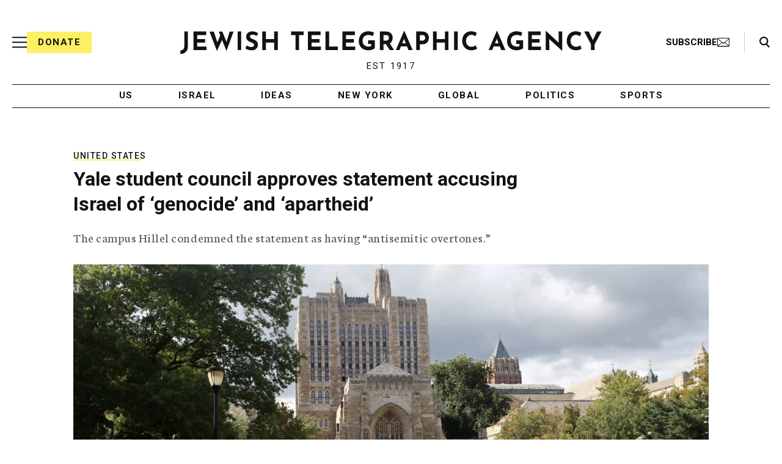

--- FILE ---
content_type: text/html; charset=utf-8
request_url: https://www.google.com/recaptcha/api2/anchor?ar=1&k=6Ld6pAMsAAAAAF2zZeBfcXtFUp1rPN8jbTR9-ads&co=aHR0cHM6Ly93d3cuanRhLm9yZzo0NDM.&hl=en&v=PoyoqOPhxBO7pBk68S4YbpHZ&size=normal&anchor-ms=20000&execute-ms=30000&cb=kc09u162fxr
body_size: 49395
content:
<!DOCTYPE HTML><html dir="ltr" lang="en"><head><meta http-equiv="Content-Type" content="text/html; charset=UTF-8">
<meta http-equiv="X-UA-Compatible" content="IE=edge">
<title>reCAPTCHA</title>
<style type="text/css">
/* cyrillic-ext */
@font-face {
  font-family: 'Roboto';
  font-style: normal;
  font-weight: 400;
  font-stretch: 100%;
  src: url(//fonts.gstatic.com/s/roboto/v48/KFO7CnqEu92Fr1ME7kSn66aGLdTylUAMa3GUBHMdazTgWw.woff2) format('woff2');
  unicode-range: U+0460-052F, U+1C80-1C8A, U+20B4, U+2DE0-2DFF, U+A640-A69F, U+FE2E-FE2F;
}
/* cyrillic */
@font-face {
  font-family: 'Roboto';
  font-style: normal;
  font-weight: 400;
  font-stretch: 100%;
  src: url(//fonts.gstatic.com/s/roboto/v48/KFO7CnqEu92Fr1ME7kSn66aGLdTylUAMa3iUBHMdazTgWw.woff2) format('woff2');
  unicode-range: U+0301, U+0400-045F, U+0490-0491, U+04B0-04B1, U+2116;
}
/* greek-ext */
@font-face {
  font-family: 'Roboto';
  font-style: normal;
  font-weight: 400;
  font-stretch: 100%;
  src: url(//fonts.gstatic.com/s/roboto/v48/KFO7CnqEu92Fr1ME7kSn66aGLdTylUAMa3CUBHMdazTgWw.woff2) format('woff2');
  unicode-range: U+1F00-1FFF;
}
/* greek */
@font-face {
  font-family: 'Roboto';
  font-style: normal;
  font-weight: 400;
  font-stretch: 100%;
  src: url(//fonts.gstatic.com/s/roboto/v48/KFO7CnqEu92Fr1ME7kSn66aGLdTylUAMa3-UBHMdazTgWw.woff2) format('woff2');
  unicode-range: U+0370-0377, U+037A-037F, U+0384-038A, U+038C, U+038E-03A1, U+03A3-03FF;
}
/* math */
@font-face {
  font-family: 'Roboto';
  font-style: normal;
  font-weight: 400;
  font-stretch: 100%;
  src: url(//fonts.gstatic.com/s/roboto/v48/KFO7CnqEu92Fr1ME7kSn66aGLdTylUAMawCUBHMdazTgWw.woff2) format('woff2');
  unicode-range: U+0302-0303, U+0305, U+0307-0308, U+0310, U+0312, U+0315, U+031A, U+0326-0327, U+032C, U+032F-0330, U+0332-0333, U+0338, U+033A, U+0346, U+034D, U+0391-03A1, U+03A3-03A9, U+03B1-03C9, U+03D1, U+03D5-03D6, U+03F0-03F1, U+03F4-03F5, U+2016-2017, U+2034-2038, U+203C, U+2040, U+2043, U+2047, U+2050, U+2057, U+205F, U+2070-2071, U+2074-208E, U+2090-209C, U+20D0-20DC, U+20E1, U+20E5-20EF, U+2100-2112, U+2114-2115, U+2117-2121, U+2123-214F, U+2190, U+2192, U+2194-21AE, U+21B0-21E5, U+21F1-21F2, U+21F4-2211, U+2213-2214, U+2216-22FF, U+2308-230B, U+2310, U+2319, U+231C-2321, U+2336-237A, U+237C, U+2395, U+239B-23B7, U+23D0, U+23DC-23E1, U+2474-2475, U+25AF, U+25B3, U+25B7, U+25BD, U+25C1, U+25CA, U+25CC, U+25FB, U+266D-266F, U+27C0-27FF, U+2900-2AFF, U+2B0E-2B11, U+2B30-2B4C, U+2BFE, U+3030, U+FF5B, U+FF5D, U+1D400-1D7FF, U+1EE00-1EEFF;
}
/* symbols */
@font-face {
  font-family: 'Roboto';
  font-style: normal;
  font-weight: 400;
  font-stretch: 100%;
  src: url(//fonts.gstatic.com/s/roboto/v48/KFO7CnqEu92Fr1ME7kSn66aGLdTylUAMaxKUBHMdazTgWw.woff2) format('woff2');
  unicode-range: U+0001-000C, U+000E-001F, U+007F-009F, U+20DD-20E0, U+20E2-20E4, U+2150-218F, U+2190, U+2192, U+2194-2199, U+21AF, U+21E6-21F0, U+21F3, U+2218-2219, U+2299, U+22C4-22C6, U+2300-243F, U+2440-244A, U+2460-24FF, U+25A0-27BF, U+2800-28FF, U+2921-2922, U+2981, U+29BF, U+29EB, U+2B00-2BFF, U+4DC0-4DFF, U+FFF9-FFFB, U+10140-1018E, U+10190-1019C, U+101A0, U+101D0-101FD, U+102E0-102FB, U+10E60-10E7E, U+1D2C0-1D2D3, U+1D2E0-1D37F, U+1F000-1F0FF, U+1F100-1F1AD, U+1F1E6-1F1FF, U+1F30D-1F30F, U+1F315, U+1F31C, U+1F31E, U+1F320-1F32C, U+1F336, U+1F378, U+1F37D, U+1F382, U+1F393-1F39F, U+1F3A7-1F3A8, U+1F3AC-1F3AF, U+1F3C2, U+1F3C4-1F3C6, U+1F3CA-1F3CE, U+1F3D4-1F3E0, U+1F3ED, U+1F3F1-1F3F3, U+1F3F5-1F3F7, U+1F408, U+1F415, U+1F41F, U+1F426, U+1F43F, U+1F441-1F442, U+1F444, U+1F446-1F449, U+1F44C-1F44E, U+1F453, U+1F46A, U+1F47D, U+1F4A3, U+1F4B0, U+1F4B3, U+1F4B9, U+1F4BB, U+1F4BF, U+1F4C8-1F4CB, U+1F4D6, U+1F4DA, U+1F4DF, U+1F4E3-1F4E6, U+1F4EA-1F4ED, U+1F4F7, U+1F4F9-1F4FB, U+1F4FD-1F4FE, U+1F503, U+1F507-1F50B, U+1F50D, U+1F512-1F513, U+1F53E-1F54A, U+1F54F-1F5FA, U+1F610, U+1F650-1F67F, U+1F687, U+1F68D, U+1F691, U+1F694, U+1F698, U+1F6AD, U+1F6B2, U+1F6B9-1F6BA, U+1F6BC, U+1F6C6-1F6CF, U+1F6D3-1F6D7, U+1F6E0-1F6EA, U+1F6F0-1F6F3, U+1F6F7-1F6FC, U+1F700-1F7FF, U+1F800-1F80B, U+1F810-1F847, U+1F850-1F859, U+1F860-1F887, U+1F890-1F8AD, U+1F8B0-1F8BB, U+1F8C0-1F8C1, U+1F900-1F90B, U+1F93B, U+1F946, U+1F984, U+1F996, U+1F9E9, U+1FA00-1FA6F, U+1FA70-1FA7C, U+1FA80-1FA89, U+1FA8F-1FAC6, U+1FACE-1FADC, U+1FADF-1FAE9, U+1FAF0-1FAF8, U+1FB00-1FBFF;
}
/* vietnamese */
@font-face {
  font-family: 'Roboto';
  font-style: normal;
  font-weight: 400;
  font-stretch: 100%;
  src: url(//fonts.gstatic.com/s/roboto/v48/KFO7CnqEu92Fr1ME7kSn66aGLdTylUAMa3OUBHMdazTgWw.woff2) format('woff2');
  unicode-range: U+0102-0103, U+0110-0111, U+0128-0129, U+0168-0169, U+01A0-01A1, U+01AF-01B0, U+0300-0301, U+0303-0304, U+0308-0309, U+0323, U+0329, U+1EA0-1EF9, U+20AB;
}
/* latin-ext */
@font-face {
  font-family: 'Roboto';
  font-style: normal;
  font-weight: 400;
  font-stretch: 100%;
  src: url(//fonts.gstatic.com/s/roboto/v48/KFO7CnqEu92Fr1ME7kSn66aGLdTylUAMa3KUBHMdazTgWw.woff2) format('woff2');
  unicode-range: U+0100-02BA, U+02BD-02C5, U+02C7-02CC, U+02CE-02D7, U+02DD-02FF, U+0304, U+0308, U+0329, U+1D00-1DBF, U+1E00-1E9F, U+1EF2-1EFF, U+2020, U+20A0-20AB, U+20AD-20C0, U+2113, U+2C60-2C7F, U+A720-A7FF;
}
/* latin */
@font-face {
  font-family: 'Roboto';
  font-style: normal;
  font-weight: 400;
  font-stretch: 100%;
  src: url(//fonts.gstatic.com/s/roboto/v48/KFO7CnqEu92Fr1ME7kSn66aGLdTylUAMa3yUBHMdazQ.woff2) format('woff2');
  unicode-range: U+0000-00FF, U+0131, U+0152-0153, U+02BB-02BC, U+02C6, U+02DA, U+02DC, U+0304, U+0308, U+0329, U+2000-206F, U+20AC, U+2122, U+2191, U+2193, U+2212, U+2215, U+FEFF, U+FFFD;
}
/* cyrillic-ext */
@font-face {
  font-family: 'Roboto';
  font-style: normal;
  font-weight: 500;
  font-stretch: 100%;
  src: url(//fonts.gstatic.com/s/roboto/v48/KFO7CnqEu92Fr1ME7kSn66aGLdTylUAMa3GUBHMdazTgWw.woff2) format('woff2');
  unicode-range: U+0460-052F, U+1C80-1C8A, U+20B4, U+2DE0-2DFF, U+A640-A69F, U+FE2E-FE2F;
}
/* cyrillic */
@font-face {
  font-family: 'Roboto';
  font-style: normal;
  font-weight: 500;
  font-stretch: 100%;
  src: url(//fonts.gstatic.com/s/roboto/v48/KFO7CnqEu92Fr1ME7kSn66aGLdTylUAMa3iUBHMdazTgWw.woff2) format('woff2');
  unicode-range: U+0301, U+0400-045F, U+0490-0491, U+04B0-04B1, U+2116;
}
/* greek-ext */
@font-face {
  font-family: 'Roboto';
  font-style: normal;
  font-weight: 500;
  font-stretch: 100%;
  src: url(//fonts.gstatic.com/s/roboto/v48/KFO7CnqEu92Fr1ME7kSn66aGLdTylUAMa3CUBHMdazTgWw.woff2) format('woff2');
  unicode-range: U+1F00-1FFF;
}
/* greek */
@font-face {
  font-family: 'Roboto';
  font-style: normal;
  font-weight: 500;
  font-stretch: 100%;
  src: url(//fonts.gstatic.com/s/roboto/v48/KFO7CnqEu92Fr1ME7kSn66aGLdTylUAMa3-UBHMdazTgWw.woff2) format('woff2');
  unicode-range: U+0370-0377, U+037A-037F, U+0384-038A, U+038C, U+038E-03A1, U+03A3-03FF;
}
/* math */
@font-face {
  font-family: 'Roboto';
  font-style: normal;
  font-weight: 500;
  font-stretch: 100%;
  src: url(//fonts.gstatic.com/s/roboto/v48/KFO7CnqEu92Fr1ME7kSn66aGLdTylUAMawCUBHMdazTgWw.woff2) format('woff2');
  unicode-range: U+0302-0303, U+0305, U+0307-0308, U+0310, U+0312, U+0315, U+031A, U+0326-0327, U+032C, U+032F-0330, U+0332-0333, U+0338, U+033A, U+0346, U+034D, U+0391-03A1, U+03A3-03A9, U+03B1-03C9, U+03D1, U+03D5-03D6, U+03F0-03F1, U+03F4-03F5, U+2016-2017, U+2034-2038, U+203C, U+2040, U+2043, U+2047, U+2050, U+2057, U+205F, U+2070-2071, U+2074-208E, U+2090-209C, U+20D0-20DC, U+20E1, U+20E5-20EF, U+2100-2112, U+2114-2115, U+2117-2121, U+2123-214F, U+2190, U+2192, U+2194-21AE, U+21B0-21E5, U+21F1-21F2, U+21F4-2211, U+2213-2214, U+2216-22FF, U+2308-230B, U+2310, U+2319, U+231C-2321, U+2336-237A, U+237C, U+2395, U+239B-23B7, U+23D0, U+23DC-23E1, U+2474-2475, U+25AF, U+25B3, U+25B7, U+25BD, U+25C1, U+25CA, U+25CC, U+25FB, U+266D-266F, U+27C0-27FF, U+2900-2AFF, U+2B0E-2B11, U+2B30-2B4C, U+2BFE, U+3030, U+FF5B, U+FF5D, U+1D400-1D7FF, U+1EE00-1EEFF;
}
/* symbols */
@font-face {
  font-family: 'Roboto';
  font-style: normal;
  font-weight: 500;
  font-stretch: 100%;
  src: url(//fonts.gstatic.com/s/roboto/v48/KFO7CnqEu92Fr1ME7kSn66aGLdTylUAMaxKUBHMdazTgWw.woff2) format('woff2');
  unicode-range: U+0001-000C, U+000E-001F, U+007F-009F, U+20DD-20E0, U+20E2-20E4, U+2150-218F, U+2190, U+2192, U+2194-2199, U+21AF, U+21E6-21F0, U+21F3, U+2218-2219, U+2299, U+22C4-22C6, U+2300-243F, U+2440-244A, U+2460-24FF, U+25A0-27BF, U+2800-28FF, U+2921-2922, U+2981, U+29BF, U+29EB, U+2B00-2BFF, U+4DC0-4DFF, U+FFF9-FFFB, U+10140-1018E, U+10190-1019C, U+101A0, U+101D0-101FD, U+102E0-102FB, U+10E60-10E7E, U+1D2C0-1D2D3, U+1D2E0-1D37F, U+1F000-1F0FF, U+1F100-1F1AD, U+1F1E6-1F1FF, U+1F30D-1F30F, U+1F315, U+1F31C, U+1F31E, U+1F320-1F32C, U+1F336, U+1F378, U+1F37D, U+1F382, U+1F393-1F39F, U+1F3A7-1F3A8, U+1F3AC-1F3AF, U+1F3C2, U+1F3C4-1F3C6, U+1F3CA-1F3CE, U+1F3D4-1F3E0, U+1F3ED, U+1F3F1-1F3F3, U+1F3F5-1F3F7, U+1F408, U+1F415, U+1F41F, U+1F426, U+1F43F, U+1F441-1F442, U+1F444, U+1F446-1F449, U+1F44C-1F44E, U+1F453, U+1F46A, U+1F47D, U+1F4A3, U+1F4B0, U+1F4B3, U+1F4B9, U+1F4BB, U+1F4BF, U+1F4C8-1F4CB, U+1F4D6, U+1F4DA, U+1F4DF, U+1F4E3-1F4E6, U+1F4EA-1F4ED, U+1F4F7, U+1F4F9-1F4FB, U+1F4FD-1F4FE, U+1F503, U+1F507-1F50B, U+1F50D, U+1F512-1F513, U+1F53E-1F54A, U+1F54F-1F5FA, U+1F610, U+1F650-1F67F, U+1F687, U+1F68D, U+1F691, U+1F694, U+1F698, U+1F6AD, U+1F6B2, U+1F6B9-1F6BA, U+1F6BC, U+1F6C6-1F6CF, U+1F6D3-1F6D7, U+1F6E0-1F6EA, U+1F6F0-1F6F3, U+1F6F7-1F6FC, U+1F700-1F7FF, U+1F800-1F80B, U+1F810-1F847, U+1F850-1F859, U+1F860-1F887, U+1F890-1F8AD, U+1F8B0-1F8BB, U+1F8C0-1F8C1, U+1F900-1F90B, U+1F93B, U+1F946, U+1F984, U+1F996, U+1F9E9, U+1FA00-1FA6F, U+1FA70-1FA7C, U+1FA80-1FA89, U+1FA8F-1FAC6, U+1FACE-1FADC, U+1FADF-1FAE9, U+1FAF0-1FAF8, U+1FB00-1FBFF;
}
/* vietnamese */
@font-face {
  font-family: 'Roboto';
  font-style: normal;
  font-weight: 500;
  font-stretch: 100%;
  src: url(//fonts.gstatic.com/s/roboto/v48/KFO7CnqEu92Fr1ME7kSn66aGLdTylUAMa3OUBHMdazTgWw.woff2) format('woff2');
  unicode-range: U+0102-0103, U+0110-0111, U+0128-0129, U+0168-0169, U+01A0-01A1, U+01AF-01B0, U+0300-0301, U+0303-0304, U+0308-0309, U+0323, U+0329, U+1EA0-1EF9, U+20AB;
}
/* latin-ext */
@font-face {
  font-family: 'Roboto';
  font-style: normal;
  font-weight: 500;
  font-stretch: 100%;
  src: url(//fonts.gstatic.com/s/roboto/v48/KFO7CnqEu92Fr1ME7kSn66aGLdTylUAMa3KUBHMdazTgWw.woff2) format('woff2');
  unicode-range: U+0100-02BA, U+02BD-02C5, U+02C7-02CC, U+02CE-02D7, U+02DD-02FF, U+0304, U+0308, U+0329, U+1D00-1DBF, U+1E00-1E9F, U+1EF2-1EFF, U+2020, U+20A0-20AB, U+20AD-20C0, U+2113, U+2C60-2C7F, U+A720-A7FF;
}
/* latin */
@font-face {
  font-family: 'Roboto';
  font-style: normal;
  font-weight: 500;
  font-stretch: 100%;
  src: url(//fonts.gstatic.com/s/roboto/v48/KFO7CnqEu92Fr1ME7kSn66aGLdTylUAMa3yUBHMdazQ.woff2) format('woff2');
  unicode-range: U+0000-00FF, U+0131, U+0152-0153, U+02BB-02BC, U+02C6, U+02DA, U+02DC, U+0304, U+0308, U+0329, U+2000-206F, U+20AC, U+2122, U+2191, U+2193, U+2212, U+2215, U+FEFF, U+FFFD;
}
/* cyrillic-ext */
@font-face {
  font-family: 'Roboto';
  font-style: normal;
  font-weight: 900;
  font-stretch: 100%;
  src: url(//fonts.gstatic.com/s/roboto/v48/KFO7CnqEu92Fr1ME7kSn66aGLdTylUAMa3GUBHMdazTgWw.woff2) format('woff2');
  unicode-range: U+0460-052F, U+1C80-1C8A, U+20B4, U+2DE0-2DFF, U+A640-A69F, U+FE2E-FE2F;
}
/* cyrillic */
@font-face {
  font-family: 'Roboto';
  font-style: normal;
  font-weight: 900;
  font-stretch: 100%;
  src: url(//fonts.gstatic.com/s/roboto/v48/KFO7CnqEu92Fr1ME7kSn66aGLdTylUAMa3iUBHMdazTgWw.woff2) format('woff2');
  unicode-range: U+0301, U+0400-045F, U+0490-0491, U+04B0-04B1, U+2116;
}
/* greek-ext */
@font-face {
  font-family: 'Roboto';
  font-style: normal;
  font-weight: 900;
  font-stretch: 100%;
  src: url(//fonts.gstatic.com/s/roboto/v48/KFO7CnqEu92Fr1ME7kSn66aGLdTylUAMa3CUBHMdazTgWw.woff2) format('woff2');
  unicode-range: U+1F00-1FFF;
}
/* greek */
@font-face {
  font-family: 'Roboto';
  font-style: normal;
  font-weight: 900;
  font-stretch: 100%;
  src: url(//fonts.gstatic.com/s/roboto/v48/KFO7CnqEu92Fr1ME7kSn66aGLdTylUAMa3-UBHMdazTgWw.woff2) format('woff2');
  unicode-range: U+0370-0377, U+037A-037F, U+0384-038A, U+038C, U+038E-03A1, U+03A3-03FF;
}
/* math */
@font-face {
  font-family: 'Roboto';
  font-style: normal;
  font-weight: 900;
  font-stretch: 100%;
  src: url(//fonts.gstatic.com/s/roboto/v48/KFO7CnqEu92Fr1ME7kSn66aGLdTylUAMawCUBHMdazTgWw.woff2) format('woff2');
  unicode-range: U+0302-0303, U+0305, U+0307-0308, U+0310, U+0312, U+0315, U+031A, U+0326-0327, U+032C, U+032F-0330, U+0332-0333, U+0338, U+033A, U+0346, U+034D, U+0391-03A1, U+03A3-03A9, U+03B1-03C9, U+03D1, U+03D5-03D6, U+03F0-03F1, U+03F4-03F5, U+2016-2017, U+2034-2038, U+203C, U+2040, U+2043, U+2047, U+2050, U+2057, U+205F, U+2070-2071, U+2074-208E, U+2090-209C, U+20D0-20DC, U+20E1, U+20E5-20EF, U+2100-2112, U+2114-2115, U+2117-2121, U+2123-214F, U+2190, U+2192, U+2194-21AE, U+21B0-21E5, U+21F1-21F2, U+21F4-2211, U+2213-2214, U+2216-22FF, U+2308-230B, U+2310, U+2319, U+231C-2321, U+2336-237A, U+237C, U+2395, U+239B-23B7, U+23D0, U+23DC-23E1, U+2474-2475, U+25AF, U+25B3, U+25B7, U+25BD, U+25C1, U+25CA, U+25CC, U+25FB, U+266D-266F, U+27C0-27FF, U+2900-2AFF, U+2B0E-2B11, U+2B30-2B4C, U+2BFE, U+3030, U+FF5B, U+FF5D, U+1D400-1D7FF, U+1EE00-1EEFF;
}
/* symbols */
@font-face {
  font-family: 'Roboto';
  font-style: normal;
  font-weight: 900;
  font-stretch: 100%;
  src: url(//fonts.gstatic.com/s/roboto/v48/KFO7CnqEu92Fr1ME7kSn66aGLdTylUAMaxKUBHMdazTgWw.woff2) format('woff2');
  unicode-range: U+0001-000C, U+000E-001F, U+007F-009F, U+20DD-20E0, U+20E2-20E4, U+2150-218F, U+2190, U+2192, U+2194-2199, U+21AF, U+21E6-21F0, U+21F3, U+2218-2219, U+2299, U+22C4-22C6, U+2300-243F, U+2440-244A, U+2460-24FF, U+25A0-27BF, U+2800-28FF, U+2921-2922, U+2981, U+29BF, U+29EB, U+2B00-2BFF, U+4DC0-4DFF, U+FFF9-FFFB, U+10140-1018E, U+10190-1019C, U+101A0, U+101D0-101FD, U+102E0-102FB, U+10E60-10E7E, U+1D2C0-1D2D3, U+1D2E0-1D37F, U+1F000-1F0FF, U+1F100-1F1AD, U+1F1E6-1F1FF, U+1F30D-1F30F, U+1F315, U+1F31C, U+1F31E, U+1F320-1F32C, U+1F336, U+1F378, U+1F37D, U+1F382, U+1F393-1F39F, U+1F3A7-1F3A8, U+1F3AC-1F3AF, U+1F3C2, U+1F3C4-1F3C6, U+1F3CA-1F3CE, U+1F3D4-1F3E0, U+1F3ED, U+1F3F1-1F3F3, U+1F3F5-1F3F7, U+1F408, U+1F415, U+1F41F, U+1F426, U+1F43F, U+1F441-1F442, U+1F444, U+1F446-1F449, U+1F44C-1F44E, U+1F453, U+1F46A, U+1F47D, U+1F4A3, U+1F4B0, U+1F4B3, U+1F4B9, U+1F4BB, U+1F4BF, U+1F4C8-1F4CB, U+1F4D6, U+1F4DA, U+1F4DF, U+1F4E3-1F4E6, U+1F4EA-1F4ED, U+1F4F7, U+1F4F9-1F4FB, U+1F4FD-1F4FE, U+1F503, U+1F507-1F50B, U+1F50D, U+1F512-1F513, U+1F53E-1F54A, U+1F54F-1F5FA, U+1F610, U+1F650-1F67F, U+1F687, U+1F68D, U+1F691, U+1F694, U+1F698, U+1F6AD, U+1F6B2, U+1F6B9-1F6BA, U+1F6BC, U+1F6C6-1F6CF, U+1F6D3-1F6D7, U+1F6E0-1F6EA, U+1F6F0-1F6F3, U+1F6F7-1F6FC, U+1F700-1F7FF, U+1F800-1F80B, U+1F810-1F847, U+1F850-1F859, U+1F860-1F887, U+1F890-1F8AD, U+1F8B0-1F8BB, U+1F8C0-1F8C1, U+1F900-1F90B, U+1F93B, U+1F946, U+1F984, U+1F996, U+1F9E9, U+1FA00-1FA6F, U+1FA70-1FA7C, U+1FA80-1FA89, U+1FA8F-1FAC6, U+1FACE-1FADC, U+1FADF-1FAE9, U+1FAF0-1FAF8, U+1FB00-1FBFF;
}
/* vietnamese */
@font-face {
  font-family: 'Roboto';
  font-style: normal;
  font-weight: 900;
  font-stretch: 100%;
  src: url(//fonts.gstatic.com/s/roboto/v48/KFO7CnqEu92Fr1ME7kSn66aGLdTylUAMa3OUBHMdazTgWw.woff2) format('woff2');
  unicode-range: U+0102-0103, U+0110-0111, U+0128-0129, U+0168-0169, U+01A0-01A1, U+01AF-01B0, U+0300-0301, U+0303-0304, U+0308-0309, U+0323, U+0329, U+1EA0-1EF9, U+20AB;
}
/* latin-ext */
@font-face {
  font-family: 'Roboto';
  font-style: normal;
  font-weight: 900;
  font-stretch: 100%;
  src: url(//fonts.gstatic.com/s/roboto/v48/KFO7CnqEu92Fr1ME7kSn66aGLdTylUAMa3KUBHMdazTgWw.woff2) format('woff2');
  unicode-range: U+0100-02BA, U+02BD-02C5, U+02C7-02CC, U+02CE-02D7, U+02DD-02FF, U+0304, U+0308, U+0329, U+1D00-1DBF, U+1E00-1E9F, U+1EF2-1EFF, U+2020, U+20A0-20AB, U+20AD-20C0, U+2113, U+2C60-2C7F, U+A720-A7FF;
}
/* latin */
@font-face {
  font-family: 'Roboto';
  font-style: normal;
  font-weight: 900;
  font-stretch: 100%;
  src: url(//fonts.gstatic.com/s/roboto/v48/KFO7CnqEu92Fr1ME7kSn66aGLdTylUAMa3yUBHMdazQ.woff2) format('woff2');
  unicode-range: U+0000-00FF, U+0131, U+0152-0153, U+02BB-02BC, U+02C6, U+02DA, U+02DC, U+0304, U+0308, U+0329, U+2000-206F, U+20AC, U+2122, U+2191, U+2193, U+2212, U+2215, U+FEFF, U+FFFD;
}

</style>
<link rel="stylesheet" type="text/css" href="https://www.gstatic.com/recaptcha/releases/PoyoqOPhxBO7pBk68S4YbpHZ/styles__ltr.css">
<script nonce="CFTKMKcaQ8ZuzQdDkb9vCg" type="text/javascript">window['__recaptcha_api'] = 'https://www.google.com/recaptcha/api2/';</script>
<script type="text/javascript" src="https://www.gstatic.com/recaptcha/releases/PoyoqOPhxBO7pBk68S4YbpHZ/recaptcha__en.js" nonce="CFTKMKcaQ8ZuzQdDkb9vCg">
      
    </script></head>
<body><div id="rc-anchor-alert" class="rc-anchor-alert"></div>
<input type="hidden" id="recaptcha-token" value="[base64]">
<script type="text/javascript" nonce="CFTKMKcaQ8ZuzQdDkb9vCg">
      recaptcha.anchor.Main.init("[\x22ainput\x22,[\x22bgdata\x22,\x22\x22,\[base64]/[base64]/MjU1Ong/[base64]/[base64]/[base64]/[base64]/[base64]/[base64]/[base64]/[base64]/[base64]/[base64]/[base64]/[base64]/[base64]/[base64]/[base64]\\u003d\x22,\[base64]\\u003d\\u003d\x22,\x22w71OwpvDnsOdwrgpGnfDjB4awqceL8O2SV1vXcKWwrVKTcOVwpXDosOAOXTCosKvw7zCkgbDhcKiw4fDh8K4wqcewqpybUZUw6LChhtbfMKDw5nCicK/f8OMw4rDgMKNwqNWQHB1DsKrCsKiwp0TA8OyIMOHBMO2w5HDulHChmzDqcKZwp7ChsKOwqxGfMO4wqrDqUcMODfCmygJw5EpwoUZwrzCkl7CucOZw53Dsm1FwrrCqcORIz/Cm8OFw4JEwrrCjzVow5tlwrgfw7pIw6vDnsO4a8OSwrw6wpRzBcK6DcOySCXCilLDnsO+eMKMbsK/wqJTw61hHcO1w6cpwrF4w4w7IcKew6/CtsOCY0sNw7QqwrzDjsOWF8OLw7HCosKOwodIwpHDmsKmw6LDjcOICAYTwqtvw6g/LA5Mw4dSOsOdMMOhwppywrV+wq3CvsKywqE8JMK3wr/CrsKbGFTDrcK9QRtQw5B5MF/CncOPC8OhwqLDgcKkw7rDphsSw5vCs8KHwrgLw6jCmyjCm8OIwq/CgMKDwqcvISXCsGViasOuZ8KwaMKCNsOOXsO7w7hqEAXDmsKsbMOWZzt3A8K3w7YLw63CkMKgwqcww7HDmcO7w7/DrF1sQwZKVDxyES7Dl8Orw5rCrcO8VxZEADzCjsKGKmBDw75ZZFhYw7QWeS9YJMKHw7/CojMjaMOmSsOxY8K2w61bw7PDrSxqw5vDpsOGW8KWFcKEGcO/[base64]/DuTBmwqoMCcKAw7M1BsKiwrHCpcKyacKaw74xWHwEw7DDtsOUXw7Dj8KTw5BIw6nDolwIwqF4VcK9wqLCn8KlOcKWPhvCgQVHa07CgsKpH3rDiXPDh8K6wq/[base64]/Dm3nDo8KFK8OUw7TCijgEwrDCrETCvV46VFTDsRFNwowWBsOxw6wuw4h0wq0iw5shw5VJHsKAw48Vw5rDog08FSDCnsKZX8OLGsOAw49HIMO0YQ/Culo1w6rCoTbDs2RSwqctwrsYAxoUUwzDhCzDucOWGsOiThnDp8KBw5RjGRhVw7zCu8OTdgbDiwpxw7TDlsOEwqzCj8KzZMOTfF4ncQlcwpkFwrxuw4hOwojCtVLDulbDtjgtw4/DlQ4Dw4psMlVcw7rCjT/Dt8KVFjN0L0TDoWnCt8OuFn7CncOzw7gQNgArw68FX8K4HcO2w5Fzw6g3QsOLbsKFwo57wrLCulLCn8KhwoZ2TcKww7VbZ1DCoFZ6EsKuUMOwLsKDA8KfWjbCsjrCiQ/DrWzDrDfDhsO0w7ZQwrhzwonCnMKcw5bCim19w40QHsKnwq/DmsKvwo/DmDkTU8KtVsKcw6AyDiHDj8Oqwpk5LcK+asOvDG/[base64]/DgzEvwrUOPsONwq7DuMO4w6XCs8ONFXbDiAovw4TDmMOFE8OHw5w/w43CkG3DrS/Dp13CpGJpe8O6cy/DrAZEw5LDiF49wrNjw5wrDETDhsKrOsKdVsKZTcOXZsK5VcOfXihBDMKZBcK1fBh9w5DDmB3CqnXCrRfCsGTDsEhNw74vHMOSd3ERwpfDpClhExrCrFxtwo3DlXbDisKMw6HCol4sw4jCo1wowozCuMOIwqDDisKyKEnCkMKmOhIiwp02wo0dwr/DrWTCkSHDiVNhdcKFwo8hXcKDwpQuexzDpMOCMyxUAcKqw7LCuSfCmik5ClBpw6jCi8ORRcO+w6M1woV+wpBYwqVMT8O/w7XDm8OYcTnDksOCwrnDnsOJA1rClsKpwonCo1LDoljDpMOhZQQ9fsK7w6Bqw7/DiFXDvsO6LcKnQkDDmXDDmMKNY8ODKxUiw6YbaMOQwpMDOMOKNz0Hwq/DgsOUw75zwrA7ZkbDnA4SwoLDr8KzwpbDlMK7wqp1EDXCmMK4CUlWwpXDksKZWioWD8KbwpfCojvCkMOgeGFbwq7Do8O/E8OSYXbCh8O1w7/[base64]/CpcOKw7bDji4Xe13DsnRmwpXCksKIV8KVwrLDjD3CvcK7wpTDg8KRJ1vCqsOLIUcYw6o3H2TCgMOIw6LCt8O4NF8jw5oOw7/DuHVdw6gbch7CqyFYw4rCh2LDtj7CqMKbGz3CrsO9w6LCgcOGwrEZQiBWw7QEC8OoYsOZBh7CpcK9wrXCrsO7P8OVwqM0A8OGw57CqsK3w7p3UcKKRMKfXBrCv8KVwp4uwo9twp7DgF/CtsO/w6zCuQDDmsKswoPDmsKQAsO+d3hnw53CqEkuUMK0wrHDhsOaw5rCisOXCsOyw5PCnMOhLMOhwrnCssKbwqXDrikyPEgsw53CnR3Ckyd0w6YDBgBYwq0NY8OWwq1rwqXCk8KGK8KKMFRlOF3Ci8OSHwFgcsKAwrcyA8Oyw5/DlHgdUsK8H8O9w7XDlBnDg8Orw4tSOsOFw4TDiT1yworChsOJwrgpIQhXbcOVVg7CkmcywrY5w4vDviDCgiPCvMKlw4oXworDlHXCrsKxw47CnizDo8KsdcO5w6ERAi7CicKXEA4Kwpw6w4fCvMK6wrzDosOQQcOhwoZ9fWHCmcKhfcKMW8OYTsOywr/[base64]/CmsOMXMKZw6zDpwgWRGbDg8OTwpjDjWstbVjCs8KMJMK1w6NFwpfDrMO3UFHChULCoB3Cq8KewpfDl35vdMOkM8OGAcK2wpN+wpvDmE3Dv8K9wog/HcKQPsKwQ8K8AcK6w4Zmw4lMwpNNScO8wpvDg8K0w5dzwqjDpcKlw5pvwpIQwpMRw4/Do38Xw58Qw4LDjcKOwofCnArCsVnCjwnDnQPDkMO0wonDscKXwqIdJXEZXn9AYSnCpyDDr8Kpw7bDi8KYHMKmw69NajPCjHJ0TxTDi0pRV8O4MsK3DDzCiknDhDnCnDDDrwbCvcONK0Jqw7/DgMKuI0fChcKPdsOPwrF5wrrDicOiwoDCtMONw4XCtcOoNcKlVnnCr8KoTWoVw7jDgTnCjsKoCcKjw7Viwo/[base64]/[base64]/A8K6KT3DomzCtcO+w5DCmVbCjMKCE8OSw7jCpXg1OTfDswx5wpXDrsKhS8ODV8K5MMK2w7zDlyHCjMOAwpXCmsKfGzRAw6HCjcOWwqvCuBYMGsOyw4nCkS9awq7DhcOXw7/Dj8OBwoPDnMOvT8ONwqfCtkfDkzzDlBJUwopYwojChh0NwpXDqcOQw6XCrSoQBil4KMONZ8KCWMOCccKYDRRhwoo2w7gcwp54HlLDlAgVNsKOKcKVw6Ufwq7DkMKEZE3DqV95wocRwqHCmVN3woxhwq4dbGfDnH5VfF5Ow7jDm8OGCMKPNkvDqcO/wps6w4LDhsO9csK/wq5dwqUnA1xPwpFZCQ/CuyXDqXjDu2LDombDrUp7wqPCgwbDt8OCw5rCvyXCr8OybwZvwrZ6w7Qgw5bDqsOMUwphwqcuwqR2VMKSfcOZQ8OqG0R3VMKRER/DlMOLf8KGaDl9wpHDhsK1w6fDlcK5OksFw5ZWGD/Dr2DCqMOOJcKTwrbDhmjDmcOZwrppw6QZw7JYw6Zlw6/Cilcjw4MINz17wpzCtsKFw73Cu8K4wpnDnsKKwoA8R2UkfsKIw780U0hvBGt/akXDmsKuwposAcKYw5s5ZcK3BFPCsTzCqMKgwr/[base64]/DtcOQw7tgXcOebhfDvcOAwqdYGsK0w4rCm8O+WMOEw5BYw5MOw4ZvwrjCnMKaw7Q1wpfCkkHDsxsVw6LDrx7ClR5sC3DCvHPClsOnw7zClijCicK9w7fCtlfChMOWf8KIw7/CkcOvIjlYwovDtMOpW0bDjltQw7nDpSJcwq1JAXbDtARGw6gKMCnDmhfDuk/DvUIpElcRBMOJw6tZDsKhSyjDq8Olw4LDssO5asOrfsKLwpPCmSPCh8OsQ25Gw4PDribDhcOREMKNKsO2w4jCt8KeL8KZwrrCrsK4YMKUw7/CvcKbw5LCjcOmXTcAworDhQTDs8KXw4JASMKVw4xQTsORAsOTPS/CusOqBsOEcMOuwpsfQ8KTw4fDsmp5w44uDSkfJ8OzUz7CuVwPH8OAQsO7w6PDkgnChEzDlX0Zw7vClkItwrvCkgRwNDvDtsONw7oaw6k2MSHDizEawpHDriUMEjvChMO1w5rDn2xJRcKrwoYfw4/[base64]/[base64]/CncOgXQk1wqbDhi4DQV5bd2MaaxfDsTJjw4Bswql5F8OFw41mL8KYecKBwoF0wo8qfBA5w5vDvl49w7J2DcOzwoU8wofCgmjClhs/[base64]/DkE1SVcOBwq3Dvnk5LBgew5bDr8O8QjESKMKJTcKgw6fDvHPDvsOOJcOpw45Yw5bCisKTw6TDsWnDiFDDoMOaw4PCmUvCt0DCssKzw44Qw65kwrBEcU4ww7/DvsOqw7VvwojCisK8esOkw4p8KsO+wqcBEVLDpk54wqoZw6EBwo1lwp7CgsOYCHvCh1/CoivCkzXDosK/[base64]/CqMO/[base64]/AGHDoMKjPMKjw63Cr8OBEcOfwow8wpfDk8KYMMOAw7bDj8KSZMKdC1/[base64]/DmgHDpsO3w680w4nCqEcJw59EccOIG3rCrMKow73DjA7DmMO9wqnCuBkmwoNkwpBPwqBew4Y8BMOtKnzDuGbChMOEK3/CtsKTwqDCo8O1Ey95w5DDojJEbBLDkXzDg1Yqwodtw5bDqMOrXzFTwp8UQsOWNhvDsVgfc8K3wo3DoSrCj8KYwqwZRSvDrFprOWXCsUAcw5DCmk9Sw63CksK3aSzCg8K+w7/DrC5cF0gRw7x9PU3CpGgQwqrDmcKmwojDikjDtMOPY2PCu2/Dhk5PCS4Gw54wRcO9AMKUw6fDmy/[base64]/DhHHChg4dwqHCi8OSw5vCiTPDqcKQWRIANMO2w63Chl8OwpLDqsOQw5DDgsOcG2zCh2ZOdgBkbVHDmFbCjTTDtnYaw7Yaw77CvcK+QEcMwpTDjsOvw5FlV23DhcKBTMOGS8O0W8Kbw45/BGF/w5BAw6nDpBzDj8K9aMOXw77DlsK5wozDoFUtN1xtw4MAKMONw6UrBTzDuhjCjcK1w7XDscKjw6fCvsOkB2vDhcOhw6DClnnDosOxAnLDoMOtwrPDpQ/CjhRSw4oEw4zDgMKVSCFec2DCusOhw6bCgcK2D8KnTsOhNMOrJsOeScO5SyjDvBRVYMK7w5vDicKgwrzDhj9AGcOOwqnCjsOaGko0w5HCnsKnAH3DoG0tbXHCiHsoNcOfJhDDpFAjUn7DnMK2WzbChVoSwrMoO8Ogf8ODw67Dv8OXwrFuwrzCjnrCmcKAwpDCk2R3wq/[base64]/DhlXDusKIQcOZRmkfWAEWwovCgDhAw7vDqsO/Y8O0wprDvUh4w71mfcKjwpstPzxtNy/[base64]/DvsKNwqMLw6ESwqkfYDTDhzHCsMKzw4RGwrUccXsaw4YwAcOBdMKqecOSwq0zw4PDvQljw6XDr8KkGzvCpcOswqdKwqzCscKTM8OmZkTCmAvDlBLCvUXCk0PDp05Hw6ltwpPCv8K8w78gwoVkOcOWOh1kw4HCl8Otw6HCp2Rkw7o/w7/DtcOVw5NHNFPCqsKcCsOGw5ctwrXCksKBHsOsbHU+w70VB245w6zDk2LDlj/[base64]/DiEFxXS7Ct37CsyJdccOOw6bClcK1VyFnwqM+wroMw416XQw9wrAxwoLCnBrDnMO/Aw4eKcOgAismwqIpUn8BMnsXQQdYD8O9cMKVT8OUWVrCoDDDiyxlwqkATW4lwrDDtMKAw7vDusKbQVvDjTF5wrd8w6JOasKHVFnDrVE2ZMKsCMKHw63Do8KHTytwN8OML3J/w5PDr1IJOUB9c0oMQRgqe8KdKMKSwqAqMMOJSMOrC8KsKMOUOsOvHcKRH8Ozw68qwps1b8O0wp4eeCc/[base64]/[base64]/NsKECsOoSsOOTsOuFCgvYMKDwqshw4nChsKUw45hITXChMO/[base64]/DjWHCmG1DOsKOwqLChUnCvhnDnkgiw7UwwrzDpMOIw7LDrjsqcsOsw7fCgsKoW8OKwovDgsKgw5XDnQx+w49Hwohdw6BkwoHChx9Xw5heK1/DkMOEOD/DpUXDpsOzMsOsw5J7w7oFPcKuwq/DscOIFXrChTkoPCDDjBR+woEkw7jDsEMNOWTCpGg4KMKjYH5Jw7dVCihxw6LDrsO3BRZAwrsJw5puw7wbEcORecOhw6zCqsOewrzCgsOHw59swpHCu1lOwqTDkjDCucKRLQrCimbDtMO3B8OEHgJJw6cxw5N9B2/[base64]/[base64]/[base64]/DosO1IcO1w7/Cq8OkKcONwrvCsXjDsVDDmSDDoWkVKcKjRMOIPQzCgsKgKGJYw4nCmSbDjX4mwojCv8KZw5Azw67Dq8KnTMOJCsK+dcKFw6ENBwjCn11/[base64]/Dnz8QHFIdZl7CoCBUfwU+W1Y8UMKNbEzDt8OxNcKhwp7Du8KZVlwISj7CsMOmesKZw7XDrEvDikLDtcKMwrvCnSYLL8KYwqLChH/[base64]/CuSonwpjDkS55w6bCnkptwo/[base64]/Cl8O9eMKBw5sYwrLCpMK6LFB7QjwJKcKWwobChGfDqkHCsCccwr89wrTCpsOhDMKJJDLDq1k7UMO6wqzCgUN2Xms+w5bCk1J3w4kQfmDDvC/ChH4BOMK5w4/DmcKHw4E0AUHDtcOPwoTCicOMDcONYsOYf8Klw5TDkVvDuArDoMO+DMKbBALCtzJzL8OUwq0YIMO/wqcQGMKxw4ZywqZLQsOaw7XCosKYdT9ww4nDhMKrWRLDvFrCoMO9ADvDnjR5Ind1w6DCm0LDuBDCpy1Jd03DpxTDhR0XOxQowrfDscOGTx3Cmkh2SxlGacK/[base64]/Ct3nCimHCicOuw5k2EsKMcsK/FlHClitNw5LCssK5wo1Vw53Dv8KowpnDiG8YEcOOwp/CtcOrw5tPYsK7ADfCkcK9NRzCkcOVecKoWwR1cG4Ew5YxV3tBdcOgbsOuw6PCrsKIw70uT8KWR8KbHSdZC8KNw47DlVjDn0TCknzCinMqNsKFYcKUw7x7w5c7wp1TP2PCs8Kndk3DocKOb8KGw6kWw6hvJcK/w4XClsO+wofDiF7Dg8OIwpHCt8K2ejzCrWoNXMO1wrvDssK3wqYoASw5ATzDqhdww5LDkGAlw4rCpMONw6LCl8OuwpbDsUrDm8O5w7jDh0/[base64]/CuMKXG8KIwqHDt8ODwrPDmsODMz/CtMKORy3Dh8OFwrFewqzDssKzwpg6ZsK1wppSwpVuwprDtF1jw7VObsOxwp0XFsOSw7/Dq8O2w5kyw6LDuMOWR8KGw6NvwrjCnQ9cI8OFw6Idw4/CjVPCr0nDqh8SwphNQSrCmnjDiSoTwprDrsOJcQ58w5UZLkvDhMOHw7zCtSfDvDfDgjvCncORwoFqwqMUw5/ClCvCrMKcdsOAw4QAOygTwrg+wpZre0d9YsKEw7V8wqPDlS4lwpjChGHCmlTCuW9/[base64]/[base64]/CjHTCk8K8SCnDmcO/PEV/[base64]/[base64]/CphvCucKkX8OKwrvDjwtdAyvDhFjDosOBwqcAwovCi8Opw6PDkDvDmsKiw5XCtxR0wprCuhfDi8KWDQ9PWRjDkcKNQAzDmMK2wpQAw6TCkUILw7Rzw5bCnAnCjMO/w6LCtsKVJ8OIBMOPB8OdEMKTw7xXUsOBw7XDmGE6SsOJKMKkYsKcasOLWF/DucKgwpESAyjCqQ/DvcO3w6HCrSgTwqVZwq3DlDjCoiVAw6HDgMONw5HDvEglw6waNMKSCcOhwqBLesKUOmoBw7XCvRLDtMKbwok+HcKfICcJwrkrwrsLXzzDoQg/w5M5w7p/w5nCp1DCoFpuw6zDpycMCXLCr1VAwrnCh0/DrzfDo8KoZm8Cw5fCsAPDggnDusKkw5zCpMKjw5lPwrJdAjbDjWZ4w7nCo8KeK8KPwq3ChsKGwrkJMsOJH8Kiwo0aw4UiTgooXzXDi8OHw47DjhTCjGXCqXzDkGk6RV8YYSzCvcK/SEEqw7HCvMKAwph7YcOHwqRKbgTCpUlow73CjcOLw7LDiFYbRTvCimh3wpUSKMKGwrHClynDnMO8wr8Dw74ww612w7Qiw63Dp8Oxw5XCgMObCsKow6YWw4LCjiAFUcOLA8KOw5/DtcKiwprCgcKqaMKfw6nCoipPw6JRwr57QzzDlnTDmx1SWDIDw5VACcO+MsKrwqgWDMKNOsOObBgfw5bCicKLw4TCik/Cv03DskwCw7V6woFhwpjCoxJpwrXCuBlrL8K3wr0xwq3CisKdw4YrwqkiOcKcb0nDhzFEMcKZKiIawoHCh8OPfcOOLVoJw7BESMKMLcKUw4RGw77CpMO6aC5aw4sywqXCvzTCiMKncMOvN2TDq8K/woMNw70MwrDCiznDumYsw7sCKTjDsWcPBcKbwqvDvkpCw7zCvsOZXGQUw67Dt8Ocw6HDocOidD9Kw5UrwqjCtjAdYBPDuzfCvsONwqTCmARKP8KtN8ONwqHCiXfDqUXDvMKwfQtBw5s/SEfDisORCcK5w7DDsVfCq8Kmw6t/G15nw6fChMOFwrQbw7nDmGfDmg/[base64]/w7t5w6fDjcK7w61Iwo/[base64]/[base64]/[base64]/FChUwoxMVDAyw6/CssKdw7LDksKAwpzDo8KEwoRSYMOJw6DCh8Okwq4aTDLDq0EKEkERw488w6ZlwqjCrlrDkXQYQB7DrcKaDFPCt3DDsMKOKUbCsMKAw7jDusO6KF1YGlBKesKLwpEEKSfCpllAw5LDnUlKw6l1wpvDt8O8DMO4w5LDo8KPKV/Cv8OKBcK4wrpiwpfDu8KLLEnDhycyw6fDlGwtFsKnR212w5TDhcKpw5fCj8KbKFXDuzsfb8OPN8KYUsKEw5JSDRzDvsOyw4bCvMO+wrnCqMOSwrYZSMO/[base64]/[base64]/w6XChcKgwootw7NjwrPCosK4eHTCrcKpKihww7MjKwM+w6HDqlPCkhLDqcO/w7AwRn7Cri1xw5HCn1/[base64]/DnlrDrcO+wo7CvsOmw63DrMOhW3hKwpEkaDJ/[base64]/CkBMWHWwZwoDDkcO8AMKcBcOrAV/[base64]/[base64]/w4twwrQgbg81WcKiw7oLfcOAw6rDt8O+w5EjGibCisKVDsO3wrrDs2bDmWstwpEmwrxxwrU4McOwaMKUw48Qa0vDuHHCmVTCmsOBVSNCUjEEw4bDmUJhc8KIwp9Hwr4gwp/DjXLDqsOyLcOaGsKgDcOlwqEIwqsWclQ4M3V6wp8Pw6Efw6I/eR7Di8KgesOpw41HwoTClsKhw7XCr2JQwrrCgMK8J8Kzwq/CiMKZMF/CuHbDp8KmwpjDkMKafMO7HWLCn8Oywp/DgCDClcO2Lz7ClsKMbGsTw4MSw6PDpEDDtmLDkMKdw5g8OljDvn/CosK+bMO0BMOyacO3ZivCg1JVwp1DS8KcBgBVRRV/[base64]/w6Mnw6rCjARRcXrDrcOzfcKmw65RSF3CrcKYFz5Zwqt8KRg0FUk9w5/Ck8OKwrBRwr7CnsOrTsONJcKgCHTDgMKoOcODHMOHw6Z/RD7CuMOlGMO0IcK2wqxvEzdgwpDCrFcvSsOVwq/DicOawrFww6/ChQlgHiZCLcKmAMKhw4EMwp1TSMKzcH1uwofCnk/DjWDCqMKQw6bCjsOEwr4aw4Z8OcOew4HCr8KJckvClg5pwofDtldew5EXfsOVS8KaBh8MwrZzYMOMwojCmMKZMcOXAMKtwoBVT3jDicKHKsKtA8KIZVlxwrlWw4J6cMOfwqnDscO9woJ3UcODRQpYw5M/w4bCokTDnsKlw5oawpnDosK+PcKcJsOOMDlQwrheKibDisKDDXlVwrzClsKBeMOLDjnCgVbCgwQnT8KUTsOHC8OOTcOTDcOxHsO3w4DCti7CtVjDpsKmPmHDvGjDpsOpWcK9w4DDiMOQw5M9wq/[base64]/[base64]/K8KgKzJbX8Krw4Ngw6TDhcOfH8OUZjpKw7zDkGvDtAlrOjrCj8OAw4tRwocMw6vConPCj8OLSsOgwoIoD8OXAsKaw77DmEg9JcKARULChVLDsB8ZG8Ofw5nDsmVyR8Kfwqd+CcOxWBrCkMKoPcKPbMK7FWLCjsKmG8OuMSMSekzDpsKXPcK6woprA0RDw6chVsKKw4/Dq8OINsKjwoxVYQzCsW7CgQhxBsKGcsOjwo/DnnjDs8OVEMKDNUPCo8OOJHUUZzjCsgnCj8Oiw4HCsyrDlWBhw4h+OysLNHJQb8KNwrXDsjLCnBvDscKFw6E2wqEswolfPcK0SsO7w6t9CwkdZFvDl1QHZsOLwrxfwq3Cg8O4UsOXwq/CgcOTwqvCsMOFI8KLwohsUcKDwqXCn8OrwrLDnsKjw7AmJcKrXMOow5DDqsK/w5NbwpLDlsO5akQgWT5+w6Zta1IVwrI3w6wJAVfCkMKxw7BCwpddSTbCk8KDaErDnkEPwojDncO4eDfCvHkWwoHDvsO6w5rDsMKyw4kvwpVdBWoMC8O+w7nDihHCkDx0DDzCuMOLf8Oew6/DvMKuw63ChsKcw6XClUp3wrBFJ8KVW8Obw5XCrH0Ewr0NS8KvD8Oqwo3DhcKQwqV6JcKVwq0dOcKGXjVbw4LCi8OOwpfDiCQlSFlEEsKzwp7DhANDw5szSsOwwqlEU8Ktw5HDkUhKwps/wpJlwo4MwrrChmPCkMKXLgvCv0HDn8OTPEXCp8KWSkzCosOKWwQOw5/CmlHDk8OySMK5bxDCtMKJw47DrMK5w5rDoUY9UHx6YcKWEWhIwrpnIcOVwp1kGWlkw5zDuhQMJg1Tw5nDqMOKMsOhw4ZZw5tyw78/woHDkm9/KDpTexh0GDfCgsOuRispIlXDgXXDmAPDiMOePUR+PU8qfcKowoHDjF5iOAY6wpbCsMO8JMOKw70JasOFFnAoE03CicKxEibCowNFVsKOw7XCu8KPDMOEKcO1Kg/DjsOVwobDvBHCoWJFYMKjwrnCt8O/[base64]/CiMKxw63Du8K7w4Nkwp3CrcOJG8OYUsO0bRzDtMOswq1ewpk+wpsbBy3ClS/Dun9FYsKfMUnDrsKyBcKhXV7CvMOLQMOfdFrCvcOsVBvDo0/CrsOiHsKrHzDDmMKoVW0QLi1/RMOrGisPw5RuYMO6w4VNw4LDgWYpwozDl8Krw5rDucOHJcKMLTcMPxowbyLDp8OnC2RWD8KeQFvCssKyw7vDq2oYwr/Cl8O0XzQAwrcYHsKSZMOGdjDCl8K6wqszFmLCmcOJNcKbw6o8wp/DqQzCuB/DnTVQw6Quw7jDlMOpw48TLXfDpsOnwojDu05Uw5vDocK3LcKMw53DvgLDg8K7wrXCscOjw7/DhsKawqvClHLDksKswrx3QA9Rw6bChMOGw7bDihszZhHCuUQfW8KRc8K5w47DlsKXw7BOwqVsUMO/[base64]/woHCgwJAL8OWSAnDsMKjwpB3OkrDlFrDuX/DlcKUwojCtcOLw5tLD2PDoxzCtERrLMKmwrLDqC7Cv1fCsHw0OcOgwqs3JisLLcKQwroNw7vChMOuwoZVwrDDnHoLworCg0/CtcKJwqwLZXvCvAXDp1TChwvDjcOcwpZ1wpLCrmAmCMO+cFjDiC9eQB/Cvx7CpsK3w6PDqMKSwpXCpifDg3g0bMK7wpXDksKnP8Kqw4NOw5HDrcKbwogPwpElw6pXLMOSwrBOUcOWwpcPw4dKP8Kww6ZPw67DjUl5wqDDucKnX17Cmx89GDLCkMK3Y8O5woPCncObwogdI03DucKSw6PCucK/X8K6NnLCjV9zw7BEw7bCgcK/wr7CmsK5BsKYw4pPw6MFwpTCjcKGOR5uWyh6wohvwoAEwqHCv8KZw5DDjgXDplPDrMKMOhvCvsKmfsOmWsK2UcK+XAXDs8Kewo0/[base64]/DrnbCgsOuwqDCuMOZezxcw67CuFXDosOzYRTCnsONPMOuw5/Csz3Cn8OEAcOZEEnDo1lywoDDocKJfMOywqXChcO3w5nCqz4Lw5vCj2UUwrtJwrZIwo/Ck8KvLWXDn01oWDIGZjtXasO2wpcUK8OSw5l1w6/DjMKhHcOfwrltNwkew6BbOw4Qw59pKcKJBwMWw6bDtsKbwp5vTsOIWMKjw5/CosKcwoFHwoDDsMO/KcKYwq3DoU7CsyoQNsOhMAHDoVrClkF/Q3HCosOPwqAXw51cYsObSgjCisOtw4fDhcOpQETDosOhwoBewqNDFERaHsOhflF8wq7CpcO3XTMtG2FaB8Ked8O3BFHDtBwpe8KnB8O6cHknw6HDo8K5UsOfw6Zvek7CtEFbPBnDusKNwr3Dgi/CvFrDpE3CgMKuHS1sDcKpcToywqAnwovDosO7NcKaacKtBn5Aw7bCknoMMMKQw6vDgcKBDsKEwo3ClMOxXy4ZLsOAQcKAwovCpCnDl8K/[base64]/[base64]/CuSPDksKCYQXCu8OOcFXDrMOEbyJ4JcO+csKAwoPCiMO6w7PDvWAcPFDDrcK6w6dqwonDuB7CucKtw6bDiMOwwqNpw77Di8K8fA7DmCtPCw/DhC1ow58CHXHDtmjCgcKgfGLDscKXw5JEJCxyWMOQBcKRwo7DjsKRwqXDpVAhTmTCtsOSHcOcwqB9bVzCucK6wrrCpz0+WRTCvsO6eMKbwpzCtQ9Ywrlgwo3CpcOzWsO4w4PDg3DCkiUdw5LDmhMJwrnDnMKwwqfCo8OoRMO9wrLCl0jClWbCqkNcw6/DqVrCssK8HFUebsOww5rDvgg7JFvDucOrE8K+wqHDgHfDjcOnLcOyOU5zF8OxBsO2QjkSQcKPH8KMw4XDm8KawpPCu1dfw6xBwrzDisO5G8OMcMObHsKdH8Kgd8Oow4PCpnPDkU/DlC89LMKUw5HDgMOLworDisOjd8Obw4LDkXUXEGjCoHbDjTFZI8K3woXDsTbDmSU0KMKww7hRw6JtAT7Csg1qS8Kgw5jDn8K/wpBvXcKkKsKhw5lrwp97wofDtsKiw4orTmLCscK6w5EgwrUYccOPR8Kxw53DgD8hccOiLcKtw77DrMOEUwdEwpzDnB7DhRHCiAFGOVAEPhjDhMKlARVQwpLDsXrDmH/CvsKHw5nDn8O1fWzCiiHCkWAydnjDvQPCrBjCuMK0CBHDosKiw4HDhWRTw6l8w6/CgDLCuMKCAMOOw63DuMOowoHCqRBHw47DvwU0w7jCjMOcw47CtG1swrHChy/CusOkNcO9w4LCpm0ow7tII3rDhMKiwoY7w6RQZ0Qhw7XDkhkiwqViwpHCtAwHM0trw6dHw4rCozkuwqpPw7XDhgvDgMOGNcKrw6fDksKTI8O9w68RHsK5wqRWw7cDwr3CicKcJnI7w6rCqcOTwq1Iw5/CrVLChMK3FSPDgyo1wrzCl8KJw7VCw5hkUsKxfFZVEXRCBcKBR8KPwqtrDi7CvsOaZ3rCgcOhwpTDvsKfw7MAfcKpKsO2UMKvYlAxw54oEhLCt8Krw4UDw7cwTyhLwo7DlxXDsMOFw6xQwoQsUcOmC8Kgw4kxwqkhw4DDkDbDu8OJbn8bw47DqgvCqjHCuF/DnnrDjD3ChcK8wpMIfsO1aV59NMKWVsK4GjlHGV/ClXfDqcOQw4LCkyxUwpI1bHwYw6pJwrIFwqTCqz/Cn09GwoAbHHDDhsKyw5/Cu8KhLVRGPsKeBH55woxKQcOMX8ORUMO7wpd3wpjCjMKFwopmwrxFRMKIwpXCmH/DpEtVw5HDnMK7C8Oow7ozFgzCgjfCi8K9JMKvKMOoOS3Ch2oATMK4w6/CicK3wrJLw4/DpcKLIMOrYVFJDMO9DRRIbEbCs8KnwoU0wqDDvi7Dp8KiQsO3w5cAH8Oow63CsMKvGzDDnlvDsMKkdcO2w5/[base64]/CucOAw5DCusKMwr5FJU1TwqTDnG/DqcOabWNjZ8OzfRZKw73CmcOlw5vDkhdFwp45w6xLwpbDvMKTK04vw7nDjMO8QcKAw7ROOTbCrMOvDTc4w614RsOowpbDrQDCoVfCscOXGUXDjsO+w6rDl8O/ZE7CncOTw5MgXV3Dg8KUwo1Sw4rClnwgVn3DkXTCjcOWdQLCqsOaLUZKPsOeBcK8CMOdwqAXw7TClxZ2eMKLGcOXN8KLG8OreTTCt0HDpFrCgsK+DsOOZMKsw6pwKcK/[base64]/ZMKHJiHCpjPCiWHDkMKNw5jDpsOZEcKgwrI4NsOCOsO5wq/ChzfCkUIcNMK4w6ZHJ2d3H2ZXOMKYc2rDp8KSw7sTw6QKwol/LXLDtTnCucOPw6rCm2BBw4HDhVRXw7nDsSPClAYsEmTDmMKOw4rDrsKYw78kwqzDsjnCucK5w7bCkT3CqiPChMOTAQ1JEMOhwop/[base64]/[base64]/CmMObw4LDlMOmK8OEHcKrwpzCuHPCo8Kew5dvS0s+wqbDvMKXa8OtAcOJO8KTwphiMEQDHiJocxnDjEvClgjDusK/wonDlHLDvsOQH8KpdcOVazAvwokDQHwEwpcywpbCjsO4w4ZCSVrCpcOawpXCi3XDrsOMwqNTTMO+woNyKcOxeiPCiSBHwrFRDFjCqQbCjzrDoMONdcOYAHDDvMK8wpfDqmgFw57Ck8KIw4XCiMOTdcOwP2lwSMKjw4RgWmvCpwPCgm/[base64]/[base64]/Cs1XCkgkCaHjDn8K5w5PDg8ObwqrCvcOAwpzCsQvDnXRiw5NWw6jCrsKBwqnDuMKJw5fCrzPCo8OzNVR0TB1Rw6nDpDvDrMOvQsOoF8K4w6/CmMO1BcKvw6LClU/Dj8OFQsO3EgrDv1EWwoRxwpkhWsOqwqTCmgklwosNFDprwpfCtnfDlsKLdMOiw7rCtwoWUSnDvWkWambDsgh6wqMPMMOaw7JHMcKVwro0w6wlQMKGEsKYwqHDucKOwrEWIHDDrQXClmV8QFImw6AxwovCrsKAw7E9cMOZwpPCsg3DnzDDiF/Dg8KOwoFlw7bDssOAdMOxTMKXwrYGw748OErDvcO5wrvCq8KQLnzDu8KMwrnDqTs7w5cawrEAwptXBXZTwpjDtsKDcH94w69PKAdgL8OQNMObwpZLbWnDrcK/Xz7CijsdF8OGf2HCtcOVXcKTDXp6Rm3DnsKmZ1Qfw6jCsCDCiMO/BxnDrcOYLFI0wpABwrclwq05wplyHcOqAUfCisKCJsO0cGB0wpDDlFXCv8Opw5ZVw7wkfsOXw4hiw6F2woLDmcOwwocYO1FKw4vDrMKTfsKPfC7CkBNgwqDDh8KIw7QGAURowobDlcOKSU9Hwq/Dt8O6VsKtw5nCjXRQZ1TCpMOKasOvw6/DnCrDl8OIwqDCs8KTY3ZgNcK5wrcJw5nCqMKgwqrDuC/DqsKSwpgJWMOmwptmFMKRwrl0D8KPXsKFw4REa8KTPcOawp3DiyJr\x22],null,[\x22conf\x22,null,\x226Ld6pAMsAAAAAF2zZeBfcXtFUp1rPN8jbTR9-ads\x22,0,null,null,null,1,[21,125,63,73,95,87,41,43,42,83,102,105,109,121],[1017145,884],0,null,null,null,null,0,null,0,1,700,1,null,0,\[base64]/76lBhnEnQkZnOKMAhmv8xEZ\x22,0,1,null,null,1,null,0,0,null,null,null,0],\x22https://www.jta.org:443\x22,null,[1,1,1],null,null,null,0,3600,[\x22https://www.google.com/intl/en/policies/privacy/\x22,\x22https://www.google.com/intl/en/policies/terms/\x22],\x22grLh358aVEMBY7aprwjtObOwlwlctiycgQt+yBSVwUY\\u003d\x22,0,0,null,1,1769383300053,0,0,[214,240,67,171,221],null,[234,75,184,201],\x22RC-GxmUJwpoklGj4Q\x22,null,null,null,null,null,\x220dAFcWeA6nHwOf511gLU7c1Vk-aQIGPruRhp3_1ZoWP5m7wHYsoD9PTM6G8Rn8qmwEr5MrTKe7Gx_odKHNOkJRCvG3zSyR0FR7JQ\x22,1769466100211]");
    </script></body></html>

--- FILE ---
content_type: text/html; charset=utf-8
request_url: https://www.google.com/recaptcha/api2/anchor?ar=1&k=6Ld6pAMsAAAAAF2zZeBfcXtFUp1rPN8jbTR9-ads&co=aHR0cHM6Ly93d3cuanRhLm9yZzo0NDM.&hl=en&v=PoyoqOPhxBO7pBk68S4YbpHZ&size=normal&anchor-ms=20000&execute-ms=30000&cb=4yqszhaumto7
body_size: 49090
content:
<!DOCTYPE HTML><html dir="ltr" lang="en"><head><meta http-equiv="Content-Type" content="text/html; charset=UTF-8">
<meta http-equiv="X-UA-Compatible" content="IE=edge">
<title>reCAPTCHA</title>
<style type="text/css">
/* cyrillic-ext */
@font-face {
  font-family: 'Roboto';
  font-style: normal;
  font-weight: 400;
  font-stretch: 100%;
  src: url(//fonts.gstatic.com/s/roboto/v48/KFO7CnqEu92Fr1ME7kSn66aGLdTylUAMa3GUBHMdazTgWw.woff2) format('woff2');
  unicode-range: U+0460-052F, U+1C80-1C8A, U+20B4, U+2DE0-2DFF, U+A640-A69F, U+FE2E-FE2F;
}
/* cyrillic */
@font-face {
  font-family: 'Roboto';
  font-style: normal;
  font-weight: 400;
  font-stretch: 100%;
  src: url(//fonts.gstatic.com/s/roboto/v48/KFO7CnqEu92Fr1ME7kSn66aGLdTylUAMa3iUBHMdazTgWw.woff2) format('woff2');
  unicode-range: U+0301, U+0400-045F, U+0490-0491, U+04B0-04B1, U+2116;
}
/* greek-ext */
@font-face {
  font-family: 'Roboto';
  font-style: normal;
  font-weight: 400;
  font-stretch: 100%;
  src: url(//fonts.gstatic.com/s/roboto/v48/KFO7CnqEu92Fr1ME7kSn66aGLdTylUAMa3CUBHMdazTgWw.woff2) format('woff2');
  unicode-range: U+1F00-1FFF;
}
/* greek */
@font-face {
  font-family: 'Roboto';
  font-style: normal;
  font-weight: 400;
  font-stretch: 100%;
  src: url(//fonts.gstatic.com/s/roboto/v48/KFO7CnqEu92Fr1ME7kSn66aGLdTylUAMa3-UBHMdazTgWw.woff2) format('woff2');
  unicode-range: U+0370-0377, U+037A-037F, U+0384-038A, U+038C, U+038E-03A1, U+03A3-03FF;
}
/* math */
@font-face {
  font-family: 'Roboto';
  font-style: normal;
  font-weight: 400;
  font-stretch: 100%;
  src: url(//fonts.gstatic.com/s/roboto/v48/KFO7CnqEu92Fr1ME7kSn66aGLdTylUAMawCUBHMdazTgWw.woff2) format('woff2');
  unicode-range: U+0302-0303, U+0305, U+0307-0308, U+0310, U+0312, U+0315, U+031A, U+0326-0327, U+032C, U+032F-0330, U+0332-0333, U+0338, U+033A, U+0346, U+034D, U+0391-03A1, U+03A3-03A9, U+03B1-03C9, U+03D1, U+03D5-03D6, U+03F0-03F1, U+03F4-03F5, U+2016-2017, U+2034-2038, U+203C, U+2040, U+2043, U+2047, U+2050, U+2057, U+205F, U+2070-2071, U+2074-208E, U+2090-209C, U+20D0-20DC, U+20E1, U+20E5-20EF, U+2100-2112, U+2114-2115, U+2117-2121, U+2123-214F, U+2190, U+2192, U+2194-21AE, U+21B0-21E5, U+21F1-21F2, U+21F4-2211, U+2213-2214, U+2216-22FF, U+2308-230B, U+2310, U+2319, U+231C-2321, U+2336-237A, U+237C, U+2395, U+239B-23B7, U+23D0, U+23DC-23E1, U+2474-2475, U+25AF, U+25B3, U+25B7, U+25BD, U+25C1, U+25CA, U+25CC, U+25FB, U+266D-266F, U+27C0-27FF, U+2900-2AFF, U+2B0E-2B11, U+2B30-2B4C, U+2BFE, U+3030, U+FF5B, U+FF5D, U+1D400-1D7FF, U+1EE00-1EEFF;
}
/* symbols */
@font-face {
  font-family: 'Roboto';
  font-style: normal;
  font-weight: 400;
  font-stretch: 100%;
  src: url(//fonts.gstatic.com/s/roboto/v48/KFO7CnqEu92Fr1ME7kSn66aGLdTylUAMaxKUBHMdazTgWw.woff2) format('woff2');
  unicode-range: U+0001-000C, U+000E-001F, U+007F-009F, U+20DD-20E0, U+20E2-20E4, U+2150-218F, U+2190, U+2192, U+2194-2199, U+21AF, U+21E6-21F0, U+21F3, U+2218-2219, U+2299, U+22C4-22C6, U+2300-243F, U+2440-244A, U+2460-24FF, U+25A0-27BF, U+2800-28FF, U+2921-2922, U+2981, U+29BF, U+29EB, U+2B00-2BFF, U+4DC0-4DFF, U+FFF9-FFFB, U+10140-1018E, U+10190-1019C, U+101A0, U+101D0-101FD, U+102E0-102FB, U+10E60-10E7E, U+1D2C0-1D2D3, U+1D2E0-1D37F, U+1F000-1F0FF, U+1F100-1F1AD, U+1F1E6-1F1FF, U+1F30D-1F30F, U+1F315, U+1F31C, U+1F31E, U+1F320-1F32C, U+1F336, U+1F378, U+1F37D, U+1F382, U+1F393-1F39F, U+1F3A7-1F3A8, U+1F3AC-1F3AF, U+1F3C2, U+1F3C4-1F3C6, U+1F3CA-1F3CE, U+1F3D4-1F3E0, U+1F3ED, U+1F3F1-1F3F3, U+1F3F5-1F3F7, U+1F408, U+1F415, U+1F41F, U+1F426, U+1F43F, U+1F441-1F442, U+1F444, U+1F446-1F449, U+1F44C-1F44E, U+1F453, U+1F46A, U+1F47D, U+1F4A3, U+1F4B0, U+1F4B3, U+1F4B9, U+1F4BB, U+1F4BF, U+1F4C8-1F4CB, U+1F4D6, U+1F4DA, U+1F4DF, U+1F4E3-1F4E6, U+1F4EA-1F4ED, U+1F4F7, U+1F4F9-1F4FB, U+1F4FD-1F4FE, U+1F503, U+1F507-1F50B, U+1F50D, U+1F512-1F513, U+1F53E-1F54A, U+1F54F-1F5FA, U+1F610, U+1F650-1F67F, U+1F687, U+1F68D, U+1F691, U+1F694, U+1F698, U+1F6AD, U+1F6B2, U+1F6B9-1F6BA, U+1F6BC, U+1F6C6-1F6CF, U+1F6D3-1F6D7, U+1F6E0-1F6EA, U+1F6F0-1F6F3, U+1F6F7-1F6FC, U+1F700-1F7FF, U+1F800-1F80B, U+1F810-1F847, U+1F850-1F859, U+1F860-1F887, U+1F890-1F8AD, U+1F8B0-1F8BB, U+1F8C0-1F8C1, U+1F900-1F90B, U+1F93B, U+1F946, U+1F984, U+1F996, U+1F9E9, U+1FA00-1FA6F, U+1FA70-1FA7C, U+1FA80-1FA89, U+1FA8F-1FAC6, U+1FACE-1FADC, U+1FADF-1FAE9, U+1FAF0-1FAF8, U+1FB00-1FBFF;
}
/* vietnamese */
@font-face {
  font-family: 'Roboto';
  font-style: normal;
  font-weight: 400;
  font-stretch: 100%;
  src: url(//fonts.gstatic.com/s/roboto/v48/KFO7CnqEu92Fr1ME7kSn66aGLdTylUAMa3OUBHMdazTgWw.woff2) format('woff2');
  unicode-range: U+0102-0103, U+0110-0111, U+0128-0129, U+0168-0169, U+01A0-01A1, U+01AF-01B0, U+0300-0301, U+0303-0304, U+0308-0309, U+0323, U+0329, U+1EA0-1EF9, U+20AB;
}
/* latin-ext */
@font-face {
  font-family: 'Roboto';
  font-style: normal;
  font-weight: 400;
  font-stretch: 100%;
  src: url(//fonts.gstatic.com/s/roboto/v48/KFO7CnqEu92Fr1ME7kSn66aGLdTylUAMa3KUBHMdazTgWw.woff2) format('woff2');
  unicode-range: U+0100-02BA, U+02BD-02C5, U+02C7-02CC, U+02CE-02D7, U+02DD-02FF, U+0304, U+0308, U+0329, U+1D00-1DBF, U+1E00-1E9F, U+1EF2-1EFF, U+2020, U+20A0-20AB, U+20AD-20C0, U+2113, U+2C60-2C7F, U+A720-A7FF;
}
/* latin */
@font-face {
  font-family: 'Roboto';
  font-style: normal;
  font-weight: 400;
  font-stretch: 100%;
  src: url(//fonts.gstatic.com/s/roboto/v48/KFO7CnqEu92Fr1ME7kSn66aGLdTylUAMa3yUBHMdazQ.woff2) format('woff2');
  unicode-range: U+0000-00FF, U+0131, U+0152-0153, U+02BB-02BC, U+02C6, U+02DA, U+02DC, U+0304, U+0308, U+0329, U+2000-206F, U+20AC, U+2122, U+2191, U+2193, U+2212, U+2215, U+FEFF, U+FFFD;
}
/* cyrillic-ext */
@font-face {
  font-family: 'Roboto';
  font-style: normal;
  font-weight: 500;
  font-stretch: 100%;
  src: url(//fonts.gstatic.com/s/roboto/v48/KFO7CnqEu92Fr1ME7kSn66aGLdTylUAMa3GUBHMdazTgWw.woff2) format('woff2');
  unicode-range: U+0460-052F, U+1C80-1C8A, U+20B4, U+2DE0-2DFF, U+A640-A69F, U+FE2E-FE2F;
}
/* cyrillic */
@font-face {
  font-family: 'Roboto';
  font-style: normal;
  font-weight: 500;
  font-stretch: 100%;
  src: url(//fonts.gstatic.com/s/roboto/v48/KFO7CnqEu92Fr1ME7kSn66aGLdTylUAMa3iUBHMdazTgWw.woff2) format('woff2');
  unicode-range: U+0301, U+0400-045F, U+0490-0491, U+04B0-04B1, U+2116;
}
/* greek-ext */
@font-face {
  font-family: 'Roboto';
  font-style: normal;
  font-weight: 500;
  font-stretch: 100%;
  src: url(//fonts.gstatic.com/s/roboto/v48/KFO7CnqEu92Fr1ME7kSn66aGLdTylUAMa3CUBHMdazTgWw.woff2) format('woff2');
  unicode-range: U+1F00-1FFF;
}
/* greek */
@font-face {
  font-family: 'Roboto';
  font-style: normal;
  font-weight: 500;
  font-stretch: 100%;
  src: url(//fonts.gstatic.com/s/roboto/v48/KFO7CnqEu92Fr1ME7kSn66aGLdTylUAMa3-UBHMdazTgWw.woff2) format('woff2');
  unicode-range: U+0370-0377, U+037A-037F, U+0384-038A, U+038C, U+038E-03A1, U+03A3-03FF;
}
/* math */
@font-face {
  font-family: 'Roboto';
  font-style: normal;
  font-weight: 500;
  font-stretch: 100%;
  src: url(//fonts.gstatic.com/s/roboto/v48/KFO7CnqEu92Fr1ME7kSn66aGLdTylUAMawCUBHMdazTgWw.woff2) format('woff2');
  unicode-range: U+0302-0303, U+0305, U+0307-0308, U+0310, U+0312, U+0315, U+031A, U+0326-0327, U+032C, U+032F-0330, U+0332-0333, U+0338, U+033A, U+0346, U+034D, U+0391-03A1, U+03A3-03A9, U+03B1-03C9, U+03D1, U+03D5-03D6, U+03F0-03F1, U+03F4-03F5, U+2016-2017, U+2034-2038, U+203C, U+2040, U+2043, U+2047, U+2050, U+2057, U+205F, U+2070-2071, U+2074-208E, U+2090-209C, U+20D0-20DC, U+20E1, U+20E5-20EF, U+2100-2112, U+2114-2115, U+2117-2121, U+2123-214F, U+2190, U+2192, U+2194-21AE, U+21B0-21E5, U+21F1-21F2, U+21F4-2211, U+2213-2214, U+2216-22FF, U+2308-230B, U+2310, U+2319, U+231C-2321, U+2336-237A, U+237C, U+2395, U+239B-23B7, U+23D0, U+23DC-23E1, U+2474-2475, U+25AF, U+25B3, U+25B7, U+25BD, U+25C1, U+25CA, U+25CC, U+25FB, U+266D-266F, U+27C0-27FF, U+2900-2AFF, U+2B0E-2B11, U+2B30-2B4C, U+2BFE, U+3030, U+FF5B, U+FF5D, U+1D400-1D7FF, U+1EE00-1EEFF;
}
/* symbols */
@font-face {
  font-family: 'Roboto';
  font-style: normal;
  font-weight: 500;
  font-stretch: 100%;
  src: url(//fonts.gstatic.com/s/roboto/v48/KFO7CnqEu92Fr1ME7kSn66aGLdTylUAMaxKUBHMdazTgWw.woff2) format('woff2');
  unicode-range: U+0001-000C, U+000E-001F, U+007F-009F, U+20DD-20E0, U+20E2-20E4, U+2150-218F, U+2190, U+2192, U+2194-2199, U+21AF, U+21E6-21F0, U+21F3, U+2218-2219, U+2299, U+22C4-22C6, U+2300-243F, U+2440-244A, U+2460-24FF, U+25A0-27BF, U+2800-28FF, U+2921-2922, U+2981, U+29BF, U+29EB, U+2B00-2BFF, U+4DC0-4DFF, U+FFF9-FFFB, U+10140-1018E, U+10190-1019C, U+101A0, U+101D0-101FD, U+102E0-102FB, U+10E60-10E7E, U+1D2C0-1D2D3, U+1D2E0-1D37F, U+1F000-1F0FF, U+1F100-1F1AD, U+1F1E6-1F1FF, U+1F30D-1F30F, U+1F315, U+1F31C, U+1F31E, U+1F320-1F32C, U+1F336, U+1F378, U+1F37D, U+1F382, U+1F393-1F39F, U+1F3A7-1F3A8, U+1F3AC-1F3AF, U+1F3C2, U+1F3C4-1F3C6, U+1F3CA-1F3CE, U+1F3D4-1F3E0, U+1F3ED, U+1F3F1-1F3F3, U+1F3F5-1F3F7, U+1F408, U+1F415, U+1F41F, U+1F426, U+1F43F, U+1F441-1F442, U+1F444, U+1F446-1F449, U+1F44C-1F44E, U+1F453, U+1F46A, U+1F47D, U+1F4A3, U+1F4B0, U+1F4B3, U+1F4B9, U+1F4BB, U+1F4BF, U+1F4C8-1F4CB, U+1F4D6, U+1F4DA, U+1F4DF, U+1F4E3-1F4E6, U+1F4EA-1F4ED, U+1F4F7, U+1F4F9-1F4FB, U+1F4FD-1F4FE, U+1F503, U+1F507-1F50B, U+1F50D, U+1F512-1F513, U+1F53E-1F54A, U+1F54F-1F5FA, U+1F610, U+1F650-1F67F, U+1F687, U+1F68D, U+1F691, U+1F694, U+1F698, U+1F6AD, U+1F6B2, U+1F6B9-1F6BA, U+1F6BC, U+1F6C6-1F6CF, U+1F6D3-1F6D7, U+1F6E0-1F6EA, U+1F6F0-1F6F3, U+1F6F7-1F6FC, U+1F700-1F7FF, U+1F800-1F80B, U+1F810-1F847, U+1F850-1F859, U+1F860-1F887, U+1F890-1F8AD, U+1F8B0-1F8BB, U+1F8C0-1F8C1, U+1F900-1F90B, U+1F93B, U+1F946, U+1F984, U+1F996, U+1F9E9, U+1FA00-1FA6F, U+1FA70-1FA7C, U+1FA80-1FA89, U+1FA8F-1FAC6, U+1FACE-1FADC, U+1FADF-1FAE9, U+1FAF0-1FAF8, U+1FB00-1FBFF;
}
/* vietnamese */
@font-face {
  font-family: 'Roboto';
  font-style: normal;
  font-weight: 500;
  font-stretch: 100%;
  src: url(//fonts.gstatic.com/s/roboto/v48/KFO7CnqEu92Fr1ME7kSn66aGLdTylUAMa3OUBHMdazTgWw.woff2) format('woff2');
  unicode-range: U+0102-0103, U+0110-0111, U+0128-0129, U+0168-0169, U+01A0-01A1, U+01AF-01B0, U+0300-0301, U+0303-0304, U+0308-0309, U+0323, U+0329, U+1EA0-1EF9, U+20AB;
}
/* latin-ext */
@font-face {
  font-family: 'Roboto';
  font-style: normal;
  font-weight: 500;
  font-stretch: 100%;
  src: url(//fonts.gstatic.com/s/roboto/v48/KFO7CnqEu92Fr1ME7kSn66aGLdTylUAMa3KUBHMdazTgWw.woff2) format('woff2');
  unicode-range: U+0100-02BA, U+02BD-02C5, U+02C7-02CC, U+02CE-02D7, U+02DD-02FF, U+0304, U+0308, U+0329, U+1D00-1DBF, U+1E00-1E9F, U+1EF2-1EFF, U+2020, U+20A0-20AB, U+20AD-20C0, U+2113, U+2C60-2C7F, U+A720-A7FF;
}
/* latin */
@font-face {
  font-family: 'Roboto';
  font-style: normal;
  font-weight: 500;
  font-stretch: 100%;
  src: url(//fonts.gstatic.com/s/roboto/v48/KFO7CnqEu92Fr1ME7kSn66aGLdTylUAMa3yUBHMdazQ.woff2) format('woff2');
  unicode-range: U+0000-00FF, U+0131, U+0152-0153, U+02BB-02BC, U+02C6, U+02DA, U+02DC, U+0304, U+0308, U+0329, U+2000-206F, U+20AC, U+2122, U+2191, U+2193, U+2212, U+2215, U+FEFF, U+FFFD;
}
/* cyrillic-ext */
@font-face {
  font-family: 'Roboto';
  font-style: normal;
  font-weight: 900;
  font-stretch: 100%;
  src: url(//fonts.gstatic.com/s/roboto/v48/KFO7CnqEu92Fr1ME7kSn66aGLdTylUAMa3GUBHMdazTgWw.woff2) format('woff2');
  unicode-range: U+0460-052F, U+1C80-1C8A, U+20B4, U+2DE0-2DFF, U+A640-A69F, U+FE2E-FE2F;
}
/* cyrillic */
@font-face {
  font-family: 'Roboto';
  font-style: normal;
  font-weight: 900;
  font-stretch: 100%;
  src: url(//fonts.gstatic.com/s/roboto/v48/KFO7CnqEu92Fr1ME7kSn66aGLdTylUAMa3iUBHMdazTgWw.woff2) format('woff2');
  unicode-range: U+0301, U+0400-045F, U+0490-0491, U+04B0-04B1, U+2116;
}
/* greek-ext */
@font-face {
  font-family: 'Roboto';
  font-style: normal;
  font-weight: 900;
  font-stretch: 100%;
  src: url(//fonts.gstatic.com/s/roboto/v48/KFO7CnqEu92Fr1ME7kSn66aGLdTylUAMa3CUBHMdazTgWw.woff2) format('woff2');
  unicode-range: U+1F00-1FFF;
}
/* greek */
@font-face {
  font-family: 'Roboto';
  font-style: normal;
  font-weight: 900;
  font-stretch: 100%;
  src: url(//fonts.gstatic.com/s/roboto/v48/KFO7CnqEu92Fr1ME7kSn66aGLdTylUAMa3-UBHMdazTgWw.woff2) format('woff2');
  unicode-range: U+0370-0377, U+037A-037F, U+0384-038A, U+038C, U+038E-03A1, U+03A3-03FF;
}
/* math */
@font-face {
  font-family: 'Roboto';
  font-style: normal;
  font-weight: 900;
  font-stretch: 100%;
  src: url(//fonts.gstatic.com/s/roboto/v48/KFO7CnqEu92Fr1ME7kSn66aGLdTylUAMawCUBHMdazTgWw.woff2) format('woff2');
  unicode-range: U+0302-0303, U+0305, U+0307-0308, U+0310, U+0312, U+0315, U+031A, U+0326-0327, U+032C, U+032F-0330, U+0332-0333, U+0338, U+033A, U+0346, U+034D, U+0391-03A1, U+03A3-03A9, U+03B1-03C9, U+03D1, U+03D5-03D6, U+03F0-03F1, U+03F4-03F5, U+2016-2017, U+2034-2038, U+203C, U+2040, U+2043, U+2047, U+2050, U+2057, U+205F, U+2070-2071, U+2074-208E, U+2090-209C, U+20D0-20DC, U+20E1, U+20E5-20EF, U+2100-2112, U+2114-2115, U+2117-2121, U+2123-214F, U+2190, U+2192, U+2194-21AE, U+21B0-21E5, U+21F1-21F2, U+21F4-2211, U+2213-2214, U+2216-22FF, U+2308-230B, U+2310, U+2319, U+231C-2321, U+2336-237A, U+237C, U+2395, U+239B-23B7, U+23D0, U+23DC-23E1, U+2474-2475, U+25AF, U+25B3, U+25B7, U+25BD, U+25C1, U+25CA, U+25CC, U+25FB, U+266D-266F, U+27C0-27FF, U+2900-2AFF, U+2B0E-2B11, U+2B30-2B4C, U+2BFE, U+3030, U+FF5B, U+FF5D, U+1D400-1D7FF, U+1EE00-1EEFF;
}
/* symbols */
@font-face {
  font-family: 'Roboto';
  font-style: normal;
  font-weight: 900;
  font-stretch: 100%;
  src: url(//fonts.gstatic.com/s/roboto/v48/KFO7CnqEu92Fr1ME7kSn66aGLdTylUAMaxKUBHMdazTgWw.woff2) format('woff2');
  unicode-range: U+0001-000C, U+000E-001F, U+007F-009F, U+20DD-20E0, U+20E2-20E4, U+2150-218F, U+2190, U+2192, U+2194-2199, U+21AF, U+21E6-21F0, U+21F3, U+2218-2219, U+2299, U+22C4-22C6, U+2300-243F, U+2440-244A, U+2460-24FF, U+25A0-27BF, U+2800-28FF, U+2921-2922, U+2981, U+29BF, U+29EB, U+2B00-2BFF, U+4DC0-4DFF, U+FFF9-FFFB, U+10140-1018E, U+10190-1019C, U+101A0, U+101D0-101FD, U+102E0-102FB, U+10E60-10E7E, U+1D2C0-1D2D3, U+1D2E0-1D37F, U+1F000-1F0FF, U+1F100-1F1AD, U+1F1E6-1F1FF, U+1F30D-1F30F, U+1F315, U+1F31C, U+1F31E, U+1F320-1F32C, U+1F336, U+1F378, U+1F37D, U+1F382, U+1F393-1F39F, U+1F3A7-1F3A8, U+1F3AC-1F3AF, U+1F3C2, U+1F3C4-1F3C6, U+1F3CA-1F3CE, U+1F3D4-1F3E0, U+1F3ED, U+1F3F1-1F3F3, U+1F3F5-1F3F7, U+1F408, U+1F415, U+1F41F, U+1F426, U+1F43F, U+1F441-1F442, U+1F444, U+1F446-1F449, U+1F44C-1F44E, U+1F453, U+1F46A, U+1F47D, U+1F4A3, U+1F4B0, U+1F4B3, U+1F4B9, U+1F4BB, U+1F4BF, U+1F4C8-1F4CB, U+1F4D6, U+1F4DA, U+1F4DF, U+1F4E3-1F4E6, U+1F4EA-1F4ED, U+1F4F7, U+1F4F9-1F4FB, U+1F4FD-1F4FE, U+1F503, U+1F507-1F50B, U+1F50D, U+1F512-1F513, U+1F53E-1F54A, U+1F54F-1F5FA, U+1F610, U+1F650-1F67F, U+1F687, U+1F68D, U+1F691, U+1F694, U+1F698, U+1F6AD, U+1F6B2, U+1F6B9-1F6BA, U+1F6BC, U+1F6C6-1F6CF, U+1F6D3-1F6D7, U+1F6E0-1F6EA, U+1F6F0-1F6F3, U+1F6F7-1F6FC, U+1F700-1F7FF, U+1F800-1F80B, U+1F810-1F847, U+1F850-1F859, U+1F860-1F887, U+1F890-1F8AD, U+1F8B0-1F8BB, U+1F8C0-1F8C1, U+1F900-1F90B, U+1F93B, U+1F946, U+1F984, U+1F996, U+1F9E9, U+1FA00-1FA6F, U+1FA70-1FA7C, U+1FA80-1FA89, U+1FA8F-1FAC6, U+1FACE-1FADC, U+1FADF-1FAE9, U+1FAF0-1FAF8, U+1FB00-1FBFF;
}
/* vietnamese */
@font-face {
  font-family: 'Roboto';
  font-style: normal;
  font-weight: 900;
  font-stretch: 100%;
  src: url(//fonts.gstatic.com/s/roboto/v48/KFO7CnqEu92Fr1ME7kSn66aGLdTylUAMa3OUBHMdazTgWw.woff2) format('woff2');
  unicode-range: U+0102-0103, U+0110-0111, U+0128-0129, U+0168-0169, U+01A0-01A1, U+01AF-01B0, U+0300-0301, U+0303-0304, U+0308-0309, U+0323, U+0329, U+1EA0-1EF9, U+20AB;
}
/* latin-ext */
@font-face {
  font-family: 'Roboto';
  font-style: normal;
  font-weight: 900;
  font-stretch: 100%;
  src: url(//fonts.gstatic.com/s/roboto/v48/KFO7CnqEu92Fr1ME7kSn66aGLdTylUAMa3KUBHMdazTgWw.woff2) format('woff2');
  unicode-range: U+0100-02BA, U+02BD-02C5, U+02C7-02CC, U+02CE-02D7, U+02DD-02FF, U+0304, U+0308, U+0329, U+1D00-1DBF, U+1E00-1E9F, U+1EF2-1EFF, U+2020, U+20A0-20AB, U+20AD-20C0, U+2113, U+2C60-2C7F, U+A720-A7FF;
}
/* latin */
@font-face {
  font-family: 'Roboto';
  font-style: normal;
  font-weight: 900;
  font-stretch: 100%;
  src: url(//fonts.gstatic.com/s/roboto/v48/KFO7CnqEu92Fr1ME7kSn66aGLdTylUAMa3yUBHMdazQ.woff2) format('woff2');
  unicode-range: U+0000-00FF, U+0131, U+0152-0153, U+02BB-02BC, U+02C6, U+02DA, U+02DC, U+0304, U+0308, U+0329, U+2000-206F, U+20AC, U+2122, U+2191, U+2193, U+2212, U+2215, U+FEFF, U+FFFD;
}

</style>
<link rel="stylesheet" type="text/css" href="https://www.gstatic.com/recaptcha/releases/PoyoqOPhxBO7pBk68S4YbpHZ/styles__ltr.css">
<script nonce="he9U3pAT6FF2DdMayqydPg" type="text/javascript">window['__recaptcha_api'] = 'https://www.google.com/recaptcha/api2/';</script>
<script type="text/javascript" src="https://www.gstatic.com/recaptcha/releases/PoyoqOPhxBO7pBk68S4YbpHZ/recaptcha__en.js" nonce="he9U3pAT6FF2DdMayqydPg">
      
    </script></head>
<body><div id="rc-anchor-alert" class="rc-anchor-alert"></div>
<input type="hidden" id="recaptcha-token" value="[base64]">
<script type="text/javascript" nonce="he9U3pAT6FF2DdMayqydPg">
      recaptcha.anchor.Main.init("[\x22ainput\x22,[\x22bgdata\x22,\x22\x22,\[base64]/[base64]/MjU1Ong/[base64]/[base64]/[base64]/[base64]/[base64]/[base64]/[base64]/[base64]/[base64]/[base64]/[base64]/[base64]/[base64]/[base64]/[base64]\\u003d\x22,\[base64]\\u003d\\u003d\x22,\x22fcKsYRvCo1BbwoTDnD/CpVrDvhInwqzDqMKawo7DiHNGXsOSw4wxMwwxwoVJw6wlO8O2w7MRwqcWIFN/wo5JXcKkw4bDksOiw5IyJsO3w4/[base64]/w49xQzvChlllDELCp8KwdHp8w4bCqsK+XH9UUcKhQ2/[base64]/[base64]/CnDDClMOaVMO1QD3Cg8Kqwr3CmnMSwoJgw4EBJsKRwrEgWinCk1YsdhdSQMK+wqvCtSlRUkQfwpnCgcKQXcOewpDDvXHDq0bCtMOEwoA6WTtWw4c4GsKAC8OCw57Di1gqccKKwo1XYcOYwpXDvh/DmknCm1QkXMKpw6Ycwqh0woNXcV/[base64]/[base64]/W8O1wofCq8K4asOdwq7CjsODZsK1w7TDvsK7E37DuR3DlU/Dv0VTXjM2wrDCthXCtMOBw4vCsMOowqx+acKKwp1NDxp0wptOw7J+wpTDglg7wqjCjickQsO/wq7CisOEMkrCksKhHsO6HcKzBi4abynChsKlTsKOwqpew7/DkC1fwqE/w73Cl8KDR0FUaD0mwqfDskHCm0vCqknDoMKGHsO/w4rDjTbCgMKkWgLDjERww5MaQMKTwrTDk8OpLcOdw6XCiMKHGmbCkGjDjRjCvjHCszcqw61fT8KlRcO/wpUnWsK3wr/CjcKiw7QZIUPDo8OFNnVFNcO9OMOgcAfCj27CrsOxw5QCc2bCtRR8wqoXE8KpVGNowrfCicOpM8OtwpTCiAJFI8K5R3s9UMK1QBzDpcKELVrDk8KWw69tVcKdw6LDlcOpPj0rWDvDm3kYa8KTQDDCkMKTwp/CkcOAGMKAwphycsK3aMKVB2VOWw7DrgQcwr4GwpDClMOrVMOeNcKNWH11XR/CtTsmwp7CqXLDkhFDV3A6w5F6fcKuw45GfT/ChcOCRsKHQ8OebMKCRGVOPALDvBTDh8OtVsKfUMO6w4PCvBbCvsKpTgYHJnDCrcKbezAoMEIOGcK5w6PDqz3CmRfDpTwewqcswp/DgCvCtxtoV8OOw5zDsW/Dv8KcHhPCkw9/wp7DuMOxwrN2wpM4U8OJwpnDsMOaAFl/Qx/[base64]/ChMKBw51qD3TCjcKRw59/w4nClsOZPMKPc8KSw47DpcOYw45rVMOye8OBWMOhwqMFw4dcb25AcSvCpMKIDx3DgMOxw51gw6/DpMO1SXvCuQlMwr3DrC4kNkIvI8K6PsKxRGpew43DtnoJw5bCuyxEDMKddxfDpMO3wowAwqUMwpMNw4/ClsKYwr/Dg2PCmFJBw7dwUMOnEm7CucONN8OiES7DpQc6w53Cp33CmsOHwrXCiGVtICfCvsKsw45Nc8OXwolCwqTDiz/[base64]/ChzTDtCJgL8KBHMKgwoDDtzrCtytyUwTDlAEdw48dw6x9w4bCqGDDhsOhfibDsMO7wrNEAsKbwo/[base64]/DjcKJw6dOw6rCq8KyV8O7NsK9fcOVGV4LwqHDgyfDhwjDtl3DtVjCpMK8PMO/eXAzJkx0N8KLwpZtw505XsKnwrXDlGsiGBkTw73ClS5VdC7CpRM1wrTCmzwHDsKIasKywoTDpl9IwoY5w67CnMKqwrLChjkVwqILw6F5woDDpzF0w68xBws9wrA4MsOIw73Dql8Vw5g9PcKBw5HCiMO0wq/CnkR8aFo6CQvCo8KVfx/DnkRiY8OSesOcwq0QwoDDkMOPKG5OZcK4UcOkRcOPw4k2wpfDmMO/[base64]/GDPCtsOWwo/DosOqwqxcWMObHV7Cn2bDmWhxw55MU8OYVytxw4wlw4DDssOkwoYJbksAw45qQH/[base64]/w4zCl8KxBMOnwrV+w4vCkCbChsOhwovDscK6wqJywqNAYU5Pwq0bM8OoE8OmwroZw5PCl8O4w4kXLBHCicO3w7HCigPCpMK/[base64]/[base64]/JMOJE2HCsCDCn8ODayAlX8KDSGQTwqJIR2jDmF8zN3HCosOEwr8KUT/[base64]/wpMFw7jCjD3CkTnCjyIqYnHDocOiwoLCtcKZQl7Cn8ORYQ8zO1I/w43Ch8KKY8KwEi7CksK3KytLSXgmw6kML8KJwp/CkcKDwppYXMOYEFYQwpvCqyJBeMKbwoTCml0uFG16wrHDo8KDI8OVw7zDpAJVKMOFX07DsAvCoUw4wrR3EcO+AcOuwqPCsGTDpU85T8OxwpRRM8OMw6LDu8OPwqt/CD4+wo7Cv8KVUAJWFSTCixxcXcOaYsOfFE1wwrnDnyXDncO7asOBfcKcf8O1ZcKWJcOLwoxKwrRLKx7DqCM4N0/[base64]/CjMOrbUnCiDLCvVbChsOvw6fDuUzDqnEmwronLsOcQMO8w4DDlTnDvgLDiSTDlgx9PwYWw6xIw5jCglgIHcOLa8OvwpZLRxJRwrsxTCXDgyvCp8KKw73DocK/w7cTw5BQwolhcMOYw7ULwrbDicOew5pBw5rDpsKSQMOALMOoOsOraS4lwq5Ew7BHDcKHwo56XB7Cn8K4MMKPOC3ChMOsw4/[base64]/DnCoXw57Dh17CncKnRWvDq8OiZAw+w5Nhwo1Bw4RbUsOtQsO/A3HCjsOpDcKybCoHesKywqwRw6x/NsO8S1EbwrXCsWQLF8KTdAjDpGrDi8Oew6/[base64]/Bi/DgcKidUjDp8O3w5bChmjCgzLCqMKKBcKjw5MJwrPCiSt9Pz9Vw7nCtQjDisKMw5/CnG1IwpUQw6dsQMOHwqTDlMOgJcKTwpJSw7VRwpohSlNcMiDCjHbDtUzDs8OnOMKIBw4ow7BpDsOBWiV1w6rDq8KxfEzChMOUEmtGYMKkecOgaFHDsms6w7xPCy/DkiYiSnLCsMKWT8O+wp3Dtgg1w4c4woIiwq/DgRU9wqjDiMOtw4V5wqLDjcKQw7IUVMOawr/DtSUFTMKRLcOrLSg9w5peeRHDmMKQYsK0w6E3NsKOR1fDiVLCp8KWwpzCnsO6wpdsLMKKf8KvworDqMKyw4piw4fDmE7DtsKHwr0IERZRZUg6wrTCq8KcTsO9WsKyICHCgiHDtMKtw6gXwrcFD8OqUzBgw7zCkcKLaV5/WjjCocK+EF7DuUBQYsO4PMOZUAs/wqrDjcOCwqvDijUFcsOSw6TCrMKzw4kEw7NAw4F5w6LDvcOGA8K/Z8OzwqcHwosDAsKrCk0tw5bCriIfw7zDtx8cwqnDqnXCn0wKw6/CoMOjw5wKEgXDgcOjw7ovNMObW8KBwoola8OYY3IZZUDDgsK8U8OCFMOoMhF7b8O5PMK0RUoiHAbDscO2w7hgWcOLagkVNE55w77CocOPb2fDgQfDjy7DuQ/Dp8Kqwq8aLcOOwrjDiirCjcO0UgrDuVk/[base64]/Dj8O7dcOtRMKWWcKWb3I+wqB5w5zDvEnDkTrCmUcWH8K1wph7CMOFwqBUwqHDmE/DoD0EwqTDhMKsw7LDkcOUS8Opwq7DkcKZwpROZ8OyWGh6w5HCucOIwrbCuFsDHh8DGsKxKUzCpsKhe3DDv8Kaw6rDssK8w7nCsMOLUcOuw77DucOnYcKtY8K1wpYSJkfCvkVtMMKow4bDqsK/[base64]/DoMKTJcOqGsKHw53DusKyA04xw7bDqiJOHcKQwpAJZTrDiE8Cw4FTJUdPw7nCoVpbwq3DssO5UMKowoLCgSrDoWMGw57DgABtcyd4GFHDl2NQCcOUXTTDl8OiwqtzYSEzwoIHwqcSFn7CgsKceFViLGkSwqvCtsOtKCvCilfDpGcGZMOsVcKvwrscwrrCvMO/w4DChMO9w6sYGsK4wpFoOsKEw6zCp1vCkcO1wrPCgCNSw4bCq3XCnQ3Cq8OpeT7DjGhPw67Cn1cZw4HDucOzwobDmTTCrcOzw4dHwpzDoFbCocK9HAM+wofCkDfDocKzeMKDfsOybRPCrXFKdsKUV8OaBhDCjMOlw45uD3/DsVsYWcKyw4fDv8KzI8ONAsOkDsKQw6rCgE7DuTfDrsKva8KFwo94wpvDhjFlchPDgBXCuFt0cU9twq7Dr3DCgcOYBBfCmcKnYMKWFsKAUWLCl8KOwrrDq8KOJzzCjUTDkEUXw5/CjcKDw5/ClsKdwq1rTyTDp8K7wqx7O8KRw5HDsQbCvcOEwrjDgVtrf8OWwogYVcKnwpXCkyR2DnHDmGcww6XDvMOGw5FFfBzClwNSw7rCoH8pHl/CvElMT8OgwollFsO+Rzlrw5/[base64]/DlMONHy47wqPDqMO9TQ83w49MwoE9CsOuwoxSPMKlw4DDthvDllMkF8KIwrzCtQ9ZwrzCqH5+wpBuw7IWwrIoN3LDi1/CvUDDm8OvT8KpEsKaw6PCisKswqMew5fDt8KfH8OowptGw78KEgURe0cYwpfCk8OfJwPCr8KXX8KPCMKFWkzCt8O1w4DCt28qKg7Dj8KXRsKMwoM+HjfDqEp6wrrDuDfCqiHDlsOPbcONTFrChATCtw/ClMOCw4nCqMOPwp/DpDtpw5LDrsKHOMOhw49XVcKacsK1w7pBDcKKwoFKQMKZw77Dl2hXLBTClcK1dy0XwrZ0w6HCh8K4HsKqwrZEw7TDgcKDGFwYCcKEJ8OhwrTCslDChMKQw7fCm8OPOsKAwonCgMK0FHTChsK6F8OFw5cNDwoUGMOJwo5FJsOzwq3Cui7DicKbdQTDjXTDhcKTC8Ojw7/DocKvw4Ajw4ofw44Pw50MwoDDqFRGw6rDocObaUAPw4cywqM4w6suw6stI8K9wrTCmQFEBMKpCsOXw6nDr8KRJhDCnW3DmsO3EMKRIGjCl8OhworDrcO7TWLDhRsUwqYTw6DCmVtxw4w8XyPDksKPGcOSwr/DlGcPwoQweB/CqnnDpy9aBsKjKxLDmWTDqGvCk8O8e8KIVxvDssKVHHktfMKJKFbCpsKaFcO/[base64]/DpDfDoGnDogPChcOmwrnDlcO9w4QjwozDomPDq8OlDy5xw5kAwq/DsMOMwojCg8OQwqlOwoPDrMKPcUvCoHnCqA5wP8OVT8OqBG17LyrDvV41w5sbwrbDq2YWwpQXw78gHg/DksKewoPDscOiZsOONMO4W3HDr2DCmGbChsKhMmfCu8K6ADYbwrHDpWTCicKJwrvDghTCriIgwqEFcsKZS1MSwqwUERzCmMKZw51rw7ILXCDCqgV2wp53wpPDqmDDr8KNw6VTMUDDjDnCp8KACcKgw75Qw4k/JcKpw5XDmE/[base64]/DlkPCjEvDgMORwr3DnxfCssKDw63CtMKHFjwQO8K5wo/CpMOPd2HDnirCgMKZQiXDq8K+TcOBw6fDiXzDtcOewrDCpSpQw7cZw5PCosONwp/Cjjp+UDrCi1jDiMKODsObMC1lEg0oUMK2wpZJwp3Ch383w6V+wrZpGmlVw7soGyvCukzDvRh/wpkIw7rDosKLZcK/ESoawqHClcOkBR9cwogOw7ZSWyrDscKfw7knR8O3wqvDpRZ6E8OuwpzDunNTwo5wLcOmQ1PCqljCk8OQw7IZw7PCisKKwpzCvsKaXHfDjcKMwphKMMOJw6HDslANwp89GxB/[base64]/DhFTDmx5hwq7DsMKkYhXDnBgBAsOrwqvCrE/Dm8OvwrRCwrllDUUxPCBTw5rCpMKkwrxYQWXDrwfDsMOtw4/DigvDmMOwLTrDk8KPZsKhccKyw7/CvxbCs8OKw6PDqhjDrcOpw6vDjsKBw7phw70FZMOTcnbCh8K9wr3DkmnCvsOHwrjDung6Y8O4wrbDnxrCmUPChsKxNWXDjDbCt8Oda13CmHowf8K+wqTCmw8XUAzCt8KWw5QcU3EUwqDDjRXDrhx0AXlkwpLCoQcXHWtLP1fCjgFiwp/Cv3jCk2/DhMKQwpvDqE0QwpQVYsOdw4bDkMKMwq3Dvxg4w5luwonCmcK5HG5awqvDsMOswoXCuSnCpMOgDBlVwpp7Vi8Vw4jDghAXw51Yw5I0f8K6bgQIwrhMdsOZw7cIcMK5wp7Du8OqwqkXwoPCh8OjY8OHw6fDkcOQYMO/SMK/w4sNwqDDhyNrS1rClxpTGwXDt8K3wrnDssOowqvCksOrwr/[base64]/CgsKGOT7CnkAJHy4GEhTDkMKAw6jCgsOawozDs1zCnxA+JhPCljt+SMKxwp3Di8ODwozCpMO5XMKsaRDDs8KFwoEvw6RvIMO/[base64]/c8OQwqvCoQo2w5rDj8KFesOFwprDqMKWwoDDisOcwqfDtcKFwpzCkz7DvkbCmcKrwp9eVMO+w4UrHV7DtSQfHjHDu8ObTsK2a8ONwrjDqwVHUMKdB0TDrsOre8OUwq1nwoNHwrdXCMKDwop3XcOdTBd/wrB1w5XDkCPCgWMYMD3Ct0nDrRdJw7tMwpfDjV1Jw5HDmcKGw74BN2TCvXDDtcOucHHDnMOZw7cbasOmw4XDiHonwq4LwqXCjMKWw5YEw6IWO0fCqGsow4FYw6nDn8OXLj7CpDI3ZV/CocOXw4QOw5vCll3DgsOqw73CmMKnB3cZwpVvwrsLJMOmUcKQw4/Cu8OiwqHCkMOrw6cea3/[base64]/[base64]/wqrCpkY3F8KFRnfDqMO1A8Kiw5PDlDEwecKkIEzCi3nCuR0Ww4Vtw4rCgw7DtHDDv37Crk15TMOEDsKrJcOnfVLCkMO5wqpTwpzCjsOGwoHChMOhw4vCv8OrwrjDnsOUw4gIMXV/V2/ChsK1GmtawqgSw4AuwrfCsRDCoMOjDFvCgVLCg0/Csip7TgnDswx3XGEFwocHw6YnTQ/DscOrw5DDnsOqDDdcw75ZAsKCw7E/wrlcfcKOw5jCtBIZw6VvwovDoWxDw5Z/wq/DhTDDiVnCmsOPw6fCuMK3OcOowrXDuW4mwqsYwqtpwrVvf8OVw4ZkD0h+KzHDl0HCncOZw7LCoj7DoMKWMAbDn8KTw77ClsOjw7LCvsKxwq4ewp46wrlLJRBdw4YTwrAQwqbDnQXCtX5QAyRqwrzDuBdrw7TDjsOOw5bCvylsN8Klw6Ffw6rCvsOWQ8ODDCTCuhbCmj/CnhEow5ZDwpPDuBRAZ8OlWcKcdsKHw4ZROnxnFwfDk8ONW2ozwqHCvlnCpDfCtMOLacOBw5kBwqdNwq0Lw4bCgQ7Cph9MSEUQRF7Dgg/DojXCoD9UP8KSwoptw4HCjUTCiMKXwqTDtsOqYkzCqsK+wpo9wqbCqcKGwrYHV8KVQ8O6wobCnsO1wpknw7lCA8OqwpXDncO+CsKxwqtsKcK/wptXGTjDtznDlMOJa8OuNsORwrbDsSMJQcOSD8Ozwrk9w7tUw6sQw45iLcOBf2zCgUc/w4IYLEZTDUvCpMKTwpo2RcOfw6bDgcOowpMGQitdacO6w6h8woJdJRRZR37DncObES/[base64]/Cu33CvMOGwp4Tw49fwrtzM8KMwrk6wplEw77DiDoFI8Oww79HwooiwqrDsX8YGyXCrcOiZHBIw4LCosKLwqfCvnPCsMKFM2MDYhcswqJ/wrnDqgnCsXJNwrxxXyvDmsKLLcOkIMKGwrbDucOKwpjDgxnCh0ILw5nDlMKkw7tZe8KsC0nCqsOjfFDDpGwKw7pJwqQNBwPCs3B9w6TCqMKVwqAsw5wBwqvCt118RsKNwoYHwoVGwrEbUS7ClmTCrz1cw5PCl8Kow4LCil4Lw5tJawDDrT/Dj8KXcMOQwr3Dni/[base64]/[base64]/Cu3TDrMOHwprDlQcIwp/DrHjCugHDqsKSEcOjU8KPwrfDosKuWsKzw4PDlMKHA8KCw7Fvwp81DMK1BcKJRcOEwpI1VmfDkcOrw5LDikdYSW7CqsOydcOww4NhHMKYw5nDtMKkwrTCs8KdwqnCmw7CocKuZ8KIIcK/[base64]/Cm8KpwrPCp8O4w4HCqCEjwowtwpfDqMObw4zDjm/Di8KGw74eGSA1NHPDhFNLVj3DtyHDtyZZV8KSwrLDoEbCj0NiGMK5w4NBIMKtHxjCnMKdwqJvBcOjIybCg8OQwovDoMOMwq7CvwzColM4RiElw7zDucOOEMKfcWxRNsO4w4RDw4DCvMO/worDqcK7wp/DlMOKU13CgQUywrt2w4nChMK/YQTChCB3wrUPw6rCjMOAw5rCr3YVwqzCpzcNwqFYCXfDk8KXw7/DksOxUQEUZS5hw7XCmcOiJAHDuxVjw4DCnUJ6wrXDucOfbmXChz3CiCDCmSDCgcO3WMKswpBdHcK1GMKow6wsXcKKwohIJcK+w7JZSCfDgcKWRcKiwo1wwqccNMKqwoXCvMOAwofCmMKnUl9/JX5lwo9LTE/Cuz56w5rDhEkRWl3DmMKPGQcBLlfCrsKdwqw6w77CtkPDs1nChQ/CmcOdckcCOk08JnQDSsKKw61YNh8jUsK8MMOWGcOiw7AzQlUfTipHwrjCgcOYaw04HSvDi8K9w6Bhw5LDtBVww4sdQjUbAMKgw7ESFsOWCTxSw7vDssOGwq04wrgrw7UyHcOqw5DCtMOgH8OVOUFow6fDv8ODw4LDvl3DjiXDlcKfVMO2HVs/w6bDmsK5wokoDV92wr/[base64]/CkMKwTcK7eDVlP8OywoNicsOzwr0/WcKCKzwXwq5JFsKZwprCiMOxBjNRwo55w4/CqBbCpMO1w5I9YhDDvMKyw7DCiXduAcOIwovCjVbDqcOZwoosw6R0Z2bDucKlw7rDl1LCoMKBfcOrGiZfwojCkGIFSChDwpZWw4nDlMOkw4PDhsK5woDDvmzDhsKzw7wlwp4Gw4VGNMKSw4PCm1zCtS/[base64]/[base64]/SiJEw5FkwpQ7AMKYY8KoJz7DrsKwUcOBX8K4aHjCmkhjA0UUwqcCwoQNH2EwEX0Uw4jCnsO3F8KTw7rDhsOJK8KxwrfCsTINVsO/wrwEwodZRFXDkVLCp8KfwoLCjsKSwpfDuXUPw4DDsT4qw6AzYDhKYsKwKMKoOsKwwonCgsKJwo/ClMKXIxoqw7lbGcKywqPCg0dkYMOtXsKgbcOew4nDlcOhw53Dmj4vEsKOaMK8XWcWw7rChMOrKsO4OMKxbUk9w6DCqx0MJgYowpPClw/CusKfw4/Dm3vChcOMJgjDvsKiDsKlworCuElGbMKtN8OvWcK/[base64]/[base64]/RMOiw4gABsOzw7Mawp7Cn8KcHMK0w4YFw5McesO+Vn3Cq8OswqEQw5bDoMKaw5HDn8OpPTTDhsKvESTCvnbCgxTCj8KFw5c8ZsOzdGZAMQF5ZEcvw6PDohw8w6zCqUHDrcOAwqkkw7jCjSkfBw/[base64]/Cn8K8aMOtwop/[base64]/DvMKdwos4ZMKUfknDvTjCpsOBcsOdT2XDokTCvyTDsi7CmMOqOCJpwoZQw7/Du8K8w7HDqG3CvMOew6vCjcO1SCnCuh/Dv8OGCMKBXMOGcsKpeMKqw4zDucOAw5JAZBnCkzrCvcOpScKKwoDCkMOcGGIPdMOOw4EbWS0FwohlKxzCpMOKI8K3wqU0d8K9w4AVw5DDjsK2w4nDkMO1wpDCmMKWbGDCvTwtwoLDigbCn1fCqcKQIMKfw7BeIcOxw49bNMOvw4x1cFA9w5hVwoPCk8K6wq/Dn8KEXTQNUcO1wr7Cn2/CjcO+ZsK3wrTDocOTw6DCqirDmsOWwoh/[base64]/[base64]/esK4FMK5w7QxO8OhwrbDisOoeDHDpVDDtMOIOsKUwpU6w4bDi8O/[base64]/DsXHDgWM/wo88N1kQNRIrw4FHwpHCjX0JBsK1w6QjL8K/w6HClcOtwp/DswBIwpoBw4U1w5x3YTvDn3MwIsKVwpPDgxXChRhjUhPCo8O+DMODw6bDh1LCokQRw6c1wozDiS7DmCbDgMOoNsKjw4kAMFTDjsO3NcK9McKDU8OAD8OtGcKxwr7CslFsw51gfUU4w5NwwpwZPHolHMKtCMOow5TDksKoB3zCiRtTVj/[base64]/DuTIYwqrDlMKswqBdJcO8GMKrwqBPw63DiMKgKcKzLiw+w4Nzwp7CvMOoPsODwqjCoMKiwpbDmg03EMK0w60wVhxDwo/CtD/[base64]/Dl8OqfsKGw5DDjMOmwprDg1hndD3Cr8KPVsOpwo9jfXtmw7NGBkvDocKbw5PDmMORPHfCuzrCmEzCo8OnwoYgbC3DksOnw5l1w6TDtW4IL8Khw687az/[base64]/[base64]/ClMK0wpQGwrhMFznDkMKfNhbCv3QZwrdAc8KGwpbCnsKLw4fCksOfw40swrcew7fDnsKdDMKjwp7DvlFkVTHDnsO4w4taw7sTwrg9wonClxEcWhppDGRsW8OgIcKWTcKBwqvCl8KPZ8Oww71uwqh3w54YNw/CtD0SczbCizTCkcKFw73ClF16QMO1w4nCtMKcWcODw6nCoAtMw77CmSotw5pgMcKLIGjCj1NlbMO5CMKXKcKsw5UewpwsK8OIwrzCqsOybwXDjsKfwoHDhcKjw7EIwoUfe2sTwqvCt24kDMKbWMOMAcO/w6RUbR7DihVhB1sAw7vDkMKQwq9yEcKNcStCCF0hQ8O+DxEIZcKrXsO+EWovZMK7w4HDvsOFwofChsKDNj3DhsKewrDCmhsMw7J1wqbDhD7DtmXDo8OEw6DCino9fEJRwrlUAVbDjl3Cn2N4Bw9jT8KkL8Kuwq/[base64]/[base64]/CtcOawonCksOWCMKnw6Z3UWFnMF7DtcOaFsOkwq9+w5JZw6bCmMKyw6YVwrjDpcKaVsOIw7hDw615P8OwSjjChynChllrw6/CocO9MDbClBU1HXXDn8K6VMOKw5Nww6zDo8OvCiZXP8OlBklgasOnSnDDniJsw4/CgUJAwrzCmizCnz4rwroiwo3DlcOpwpbCiCMebsOSccKXbAV9fibDpjLCrcKxwobCoSM2w6HDkcKSXsKZGcOwSsKtwpLCpnrDmsOmw6l1w51PwrrCqSnCghIpG8OCw5LCk8KqwoU4SsOnwp7Ct8OKKzvDrBXCsQjDg1MVclPCmMOgwoNbMj/[base64]/DrTlew6XDsEhawqPDjmwBwoxewrPDhGFrwoEXw7vDk8OIfxTCtFnCoTPDsRpEw73DiRbCvhTDtxnCvsKzw5HCg2k0bMOjwrvDmxJUwoLCngbCqAXDn8KseMKnSnDCkMOnwq/[base64]/CkDTDmXDDqsKLwrvDssKhw4vCmyE1DMOuWMKGQDDDlg/Cv2rDpsOJGwTCrzoUwoB5w4XDv8KpFkwDwqwQw6jDhULDum/CpyPDqsK1AF3Ch2NtGHsPwrdUw5DCqcK0ZgxHwp0hU0t5b3U0RWfDlsKKwqvCpmrDkxZoKyEawrDDtWDCrBrCqMO9WkHDvsKKPkbCisKWbxM4DDYrIXR4ZH7DvDIKwpBAwrNXD8OMRMObwqjDnRVAEcOqX3nCm8K3wonCvsOfw5bDmsO7w7nCqh/[base64]/w5LDo8OsMcKLw4VqczgYVsKuw6pgwo9PQxpNBwfDsV3CtElewofDjyBHOH0Yw4pdwovCrsK/[base64]/DmQ18M8O2SsKlLSMJMzrDhcK7wrxRwr3DuW44woPCpCh5NMKTUMKySA/CsHHDlcKoHsK6wqnDiMOwOsKMG8KcJB0uw41zwqvCiTtETsOwwrEpwqfCnMKcT3DDj8OQwpVCKnrCuX9WwqbCg0DDnsOme8KndsObUcOmDyXDu0kkP8KRRsO7wqvDq25/[base64]/[base64]/CnTPDkAg2w4LDkkrCnTvCl8OVw6siaD8pw5tYGsKEVMKWw6vCq2DCsybCuSrDjMOcwofDnMK8VMOGJ8OWw4hLwr0ZM3hlacOuCcOAwp8xWg1kb3Z8V8KVECp8eRzChMKVwqkawrg8Jy/CusOsK8ORJcKnw4TDl8OMGhBOwrfClysLw45ZJ8OCDcK3wqPCjCDCqsKzS8K3wp95TADCo8O6w41Jw7Q3w57CscOES8KGTipgQ8K/w4rCh8OywrQ6VsOTw6LCs8KLZ1BaVcK7wrwdwoA7NMOuw7oew5w8BsOhw6s4wqBRJcOUwrkIw7XDiAzDl3DCtMKLw64AwpzDv3rDmlheT8Ktw5dAwqTCr8K4w7rCu2XDkMKXwr0mZjXDgMKfwqXCglDDmcOhwojDhQDCvcKoe8O/[base64]/DrcOgw6dpWH8/M8KHwpVqX8KFYcOBIATDmhUDw7XCvXjDm8KpemvDscOBwqLCm18ZwrbCjMKFd8Oewr3DpEIoLRbCmcKPwqDDoMKvFjN/XzgPN8KRwrzCp8KXw6zCvlnCoSDDrsODwprDowlZHMOvacOyN0lWVcO5wpUZwqURaG/DmcKdQDANd8KhwpTCk0V5w5FRV3QDShPCqibCrsO4w4DDocOCQw/[base64]/Du2UDw5F6w7tOJ8OQDcKwwp81TsOiw4AXwogFWsOmwo0gBDHDr8KNwokswoFhScKofMKLwr/DkMOiGjYmNnzCkl3CtwDDqsKRYMK+wrjClcOXOgwhE0zCmRg1UzNbMsKbw4xowrQ5a3IeIsOVwqQ4RMKhw495RsO/[base64]/Cm8OdwqXCgHEcw5M9wojDt8O9McKVw7/CoMO+TcOeLilOw6ZFwolvwrHDjArCksO8LABMw6nDgcK9eiAUwpHCjcOow4Q4wr/[base64]/CqsOLQcKUX37DoxDDkMOrbgvCvzjDscK5UMKoNXd0f3wSCirClcKNw7Bzwpg4LlJtw4PDmcOJw5HDh8K8wobClCwiJ8OEMAnDhRFiw4HCmcKdesOCwrzDhC/DqcKQw7p4I8OmwrDCtMO6OnsCdMOXw4TChlguW25Swo3DtMK0w4U5bxPCjsOsw4XDvsKsw7bCtxsawqhEw7TDoE/DgcOceCwWHklGw6NAfsOsw5NwVFrDlcK+wr/Cj2h0F8KUHMKhw41+w5VQBsKIJ1PDhjNPUsOCw5F5wp8VH1huwoRPSn3DsW/[base64]/[base64]/[base64]/[base64]/[base64]/w5vCpRnDg8O3w406wpchw4QXIcKqFSHDp8K2w4vCgcOdwqsfw7cnfjjCqGdGS8OIw63Cgl/DuMOCUcOSeMKOw51Gw4nCgjLDkg8FV8KWEMKYElFNQcKpXcOpw4ECFsOpBUzDjMKhwpDDisOPZzrDqHVTEsKaEUDCjcO9wo04w6ZAJDIBZcKLJcKtwrjCgMOMw6nDjMObw5/ClmPDjsK9w7B5MwbClVPCkcK/fMOUw4zDjntKw4XDoi5PwpbDjVjDsiEzW8OFwq4tw7Nxw7/CtcO2w7LCmXN+Yh7DhMOxfXpCZcKOwrcBFUnCtsOswr7CoUBbwrYQTWhAwpcIw5rDusKGwqlaw5fCmsKywoMywoU8w6ccNlnDqkk+AB0ew5d6ZiwtEsKJw6TCpyhQMn0cwobDnsOFA0U2AnofwrPDlcKTwrfDtMO/woQTwqTDlMKZwrRLPMKkw7TDvMKXwobCkkphw6TCm8Kac8OPB8Kbw7zDlcKBcMOPUGwaYDrDqBwJw4oBwojDnnXDg2jChMKQw4rDsSXCtcORTDbDghVDwrYYNcOWAV3Dp1nDtkhKGMK5ETjCriFLw4DCkFolw5/Cp1LDgll1wo8bVkc8wr0Lw7xxYyDDtk9odcOBw4pVwrDDpsKLXMOwYcKDw6rCicODekR1w7zDqcKmwokww5PCj3/DnMO+w5ccw49ew43DrMKNw5YJQgbCoAMkwqU4w6vDtsOawp8xO3cUwo1vw6rDvA/[base64]/DhMOkRhvCmcKBw6LDqcOuAcK9bMKoVlx6MDPDlMK3Gh7CgcK5w4vCm8O3VX/CsVoTIcKiYHLCtcOdw70MGcKQw7U+U8KBGMKSwqjDtMKlw7HCkcO/w4BOX8K4wqwgBRouwpfCgMOEY09hZFBhw5Q5w6dce8KNJ8Kgw5VbfsKpw7J3wqVIwojDpT8Aw5F2wp4TM38Ewo/Ci0tMFMOsw71LwppLw7VMYsKHw5fDmsKMw6Mxd8OwCEPDlQzDssOewoXDsHTCiEzDr8Kvw4nCuSfDjn/DkiPDgsKtwprCs8OhV8KSw505DsK9a8K6FsK5AMKuw5wHw4RBw43DjsKRwqNgCcKMw4PDsCBMfsKKw7x/[base64]\\u003d\x22],null,[\x22conf\x22,null,\x226Ld6pAMsAAAAAF2zZeBfcXtFUp1rPN8jbTR9-ads\x22,0,null,null,null,1,[21,125,63,73,95,87,41,43,42,83,102,105,109,121],[1017145,884],0,null,null,null,null,0,null,0,1,700,1,null,0,\[base64]/76lBhnEnQkZnOKMAhmv8xEZ\x22,0,0,null,null,1,null,0,0,null,null,null,0],\x22https://www.jta.org:443\x22,null,[1,1,1],null,null,null,0,3600,[\x22https://www.google.com/intl/en/policies/privacy/\x22,\x22https://www.google.com/intl/en/policies/terms/\x22],\x228minih6UOt8L+OJ1M3xaoSU/8sS1uNqNcD93geB11Bc\\u003d\x22,0,0,null,1,1769383300199,0,0,[90,209,61,255],null,[121,165,194,186],\x22RC-sO7mp6gWfl_TBQ\x22,null,null,null,null,null,\x220dAFcWeA6efPHSA3RheWQWWdUVAQyxLwuBy87NOqToSJPzHWziGDlgpzPzobAbf4o8nqvDbKC5Shu8tHDw3PTRldzrKq8Lp3lnsQ\x22,1769466100263]");
    </script></body></html>

--- FILE ---
content_type: text/html; charset=utf-8
request_url: https://www.google.com/recaptcha/api2/anchor?ar=1&k=6Ld6pAMsAAAAAF2zZeBfcXtFUp1rPN8jbTR9-ads&co=aHR0cHM6Ly93d3cuanRhLm9yZzo0NDM.&hl=en&v=PoyoqOPhxBO7pBk68S4YbpHZ&size=normal&anchor-ms=20000&execute-ms=30000&cb=8c2rpsaiiygw
body_size: 49126
content:
<!DOCTYPE HTML><html dir="ltr" lang="en"><head><meta http-equiv="Content-Type" content="text/html; charset=UTF-8">
<meta http-equiv="X-UA-Compatible" content="IE=edge">
<title>reCAPTCHA</title>
<style type="text/css">
/* cyrillic-ext */
@font-face {
  font-family: 'Roboto';
  font-style: normal;
  font-weight: 400;
  font-stretch: 100%;
  src: url(//fonts.gstatic.com/s/roboto/v48/KFO7CnqEu92Fr1ME7kSn66aGLdTylUAMa3GUBHMdazTgWw.woff2) format('woff2');
  unicode-range: U+0460-052F, U+1C80-1C8A, U+20B4, U+2DE0-2DFF, U+A640-A69F, U+FE2E-FE2F;
}
/* cyrillic */
@font-face {
  font-family: 'Roboto';
  font-style: normal;
  font-weight: 400;
  font-stretch: 100%;
  src: url(//fonts.gstatic.com/s/roboto/v48/KFO7CnqEu92Fr1ME7kSn66aGLdTylUAMa3iUBHMdazTgWw.woff2) format('woff2');
  unicode-range: U+0301, U+0400-045F, U+0490-0491, U+04B0-04B1, U+2116;
}
/* greek-ext */
@font-face {
  font-family: 'Roboto';
  font-style: normal;
  font-weight: 400;
  font-stretch: 100%;
  src: url(//fonts.gstatic.com/s/roboto/v48/KFO7CnqEu92Fr1ME7kSn66aGLdTylUAMa3CUBHMdazTgWw.woff2) format('woff2');
  unicode-range: U+1F00-1FFF;
}
/* greek */
@font-face {
  font-family: 'Roboto';
  font-style: normal;
  font-weight: 400;
  font-stretch: 100%;
  src: url(//fonts.gstatic.com/s/roboto/v48/KFO7CnqEu92Fr1ME7kSn66aGLdTylUAMa3-UBHMdazTgWw.woff2) format('woff2');
  unicode-range: U+0370-0377, U+037A-037F, U+0384-038A, U+038C, U+038E-03A1, U+03A3-03FF;
}
/* math */
@font-face {
  font-family: 'Roboto';
  font-style: normal;
  font-weight: 400;
  font-stretch: 100%;
  src: url(//fonts.gstatic.com/s/roboto/v48/KFO7CnqEu92Fr1ME7kSn66aGLdTylUAMawCUBHMdazTgWw.woff2) format('woff2');
  unicode-range: U+0302-0303, U+0305, U+0307-0308, U+0310, U+0312, U+0315, U+031A, U+0326-0327, U+032C, U+032F-0330, U+0332-0333, U+0338, U+033A, U+0346, U+034D, U+0391-03A1, U+03A3-03A9, U+03B1-03C9, U+03D1, U+03D5-03D6, U+03F0-03F1, U+03F4-03F5, U+2016-2017, U+2034-2038, U+203C, U+2040, U+2043, U+2047, U+2050, U+2057, U+205F, U+2070-2071, U+2074-208E, U+2090-209C, U+20D0-20DC, U+20E1, U+20E5-20EF, U+2100-2112, U+2114-2115, U+2117-2121, U+2123-214F, U+2190, U+2192, U+2194-21AE, U+21B0-21E5, U+21F1-21F2, U+21F4-2211, U+2213-2214, U+2216-22FF, U+2308-230B, U+2310, U+2319, U+231C-2321, U+2336-237A, U+237C, U+2395, U+239B-23B7, U+23D0, U+23DC-23E1, U+2474-2475, U+25AF, U+25B3, U+25B7, U+25BD, U+25C1, U+25CA, U+25CC, U+25FB, U+266D-266F, U+27C0-27FF, U+2900-2AFF, U+2B0E-2B11, U+2B30-2B4C, U+2BFE, U+3030, U+FF5B, U+FF5D, U+1D400-1D7FF, U+1EE00-1EEFF;
}
/* symbols */
@font-face {
  font-family: 'Roboto';
  font-style: normal;
  font-weight: 400;
  font-stretch: 100%;
  src: url(//fonts.gstatic.com/s/roboto/v48/KFO7CnqEu92Fr1ME7kSn66aGLdTylUAMaxKUBHMdazTgWw.woff2) format('woff2');
  unicode-range: U+0001-000C, U+000E-001F, U+007F-009F, U+20DD-20E0, U+20E2-20E4, U+2150-218F, U+2190, U+2192, U+2194-2199, U+21AF, U+21E6-21F0, U+21F3, U+2218-2219, U+2299, U+22C4-22C6, U+2300-243F, U+2440-244A, U+2460-24FF, U+25A0-27BF, U+2800-28FF, U+2921-2922, U+2981, U+29BF, U+29EB, U+2B00-2BFF, U+4DC0-4DFF, U+FFF9-FFFB, U+10140-1018E, U+10190-1019C, U+101A0, U+101D0-101FD, U+102E0-102FB, U+10E60-10E7E, U+1D2C0-1D2D3, U+1D2E0-1D37F, U+1F000-1F0FF, U+1F100-1F1AD, U+1F1E6-1F1FF, U+1F30D-1F30F, U+1F315, U+1F31C, U+1F31E, U+1F320-1F32C, U+1F336, U+1F378, U+1F37D, U+1F382, U+1F393-1F39F, U+1F3A7-1F3A8, U+1F3AC-1F3AF, U+1F3C2, U+1F3C4-1F3C6, U+1F3CA-1F3CE, U+1F3D4-1F3E0, U+1F3ED, U+1F3F1-1F3F3, U+1F3F5-1F3F7, U+1F408, U+1F415, U+1F41F, U+1F426, U+1F43F, U+1F441-1F442, U+1F444, U+1F446-1F449, U+1F44C-1F44E, U+1F453, U+1F46A, U+1F47D, U+1F4A3, U+1F4B0, U+1F4B3, U+1F4B9, U+1F4BB, U+1F4BF, U+1F4C8-1F4CB, U+1F4D6, U+1F4DA, U+1F4DF, U+1F4E3-1F4E6, U+1F4EA-1F4ED, U+1F4F7, U+1F4F9-1F4FB, U+1F4FD-1F4FE, U+1F503, U+1F507-1F50B, U+1F50D, U+1F512-1F513, U+1F53E-1F54A, U+1F54F-1F5FA, U+1F610, U+1F650-1F67F, U+1F687, U+1F68D, U+1F691, U+1F694, U+1F698, U+1F6AD, U+1F6B2, U+1F6B9-1F6BA, U+1F6BC, U+1F6C6-1F6CF, U+1F6D3-1F6D7, U+1F6E0-1F6EA, U+1F6F0-1F6F3, U+1F6F7-1F6FC, U+1F700-1F7FF, U+1F800-1F80B, U+1F810-1F847, U+1F850-1F859, U+1F860-1F887, U+1F890-1F8AD, U+1F8B0-1F8BB, U+1F8C0-1F8C1, U+1F900-1F90B, U+1F93B, U+1F946, U+1F984, U+1F996, U+1F9E9, U+1FA00-1FA6F, U+1FA70-1FA7C, U+1FA80-1FA89, U+1FA8F-1FAC6, U+1FACE-1FADC, U+1FADF-1FAE9, U+1FAF0-1FAF8, U+1FB00-1FBFF;
}
/* vietnamese */
@font-face {
  font-family: 'Roboto';
  font-style: normal;
  font-weight: 400;
  font-stretch: 100%;
  src: url(//fonts.gstatic.com/s/roboto/v48/KFO7CnqEu92Fr1ME7kSn66aGLdTylUAMa3OUBHMdazTgWw.woff2) format('woff2');
  unicode-range: U+0102-0103, U+0110-0111, U+0128-0129, U+0168-0169, U+01A0-01A1, U+01AF-01B0, U+0300-0301, U+0303-0304, U+0308-0309, U+0323, U+0329, U+1EA0-1EF9, U+20AB;
}
/* latin-ext */
@font-face {
  font-family: 'Roboto';
  font-style: normal;
  font-weight: 400;
  font-stretch: 100%;
  src: url(//fonts.gstatic.com/s/roboto/v48/KFO7CnqEu92Fr1ME7kSn66aGLdTylUAMa3KUBHMdazTgWw.woff2) format('woff2');
  unicode-range: U+0100-02BA, U+02BD-02C5, U+02C7-02CC, U+02CE-02D7, U+02DD-02FF, U+0304, U+0308, U+0329, U+1D00-1DBF, U+1E00-1E9F, U+1EF2-1EFF, U+2020, U+20A0-20AB, U+20AD-20C0, U+2113, U+2C60-2C7F, U+A720-A7FF;
}
/* latin */
@font-face {
  font-family: 'Roboto';
  font-style: normal;
  font-weight: 400;
  font-stretch: 100%;
  src: url(//fonts.gstatic.com/s/roboto/v48/KFO7CnqEu92Fr1ME7kSn66aGLdTylUAMa3yUBHMdazQ.woff2) format('woff2');
  unicode-range: U+0000-00FF, U+0131, U+0152-0153, U+02BB-02BC, U+02C6, U+02DA, U+02DC, U+0304, U+0308, U+0329, U+2000-206F, U+20AC, U+2122, U+2191, U+2193, U+2212, U+2215, U+FEFF, U+FFFD;
}
/* cyrillic-ext */
@font-face {
  font-family: 'Roboto';
  font-style: normal;
  font-weight: 500;
  font-stretch: 100%;
  src: url(//fonts.gstatic.com/s/roboto/v48/KFO7CnqEu92Fr1ME7kSn66aGLdTylUAMa3GUBHMdazTgWw.woff2) format('woff2');
  unicode-range: U+0460-052F, U+1C80-1C8A, U+20B4, U+2DE0-2DFF, U+A640-A69F, U+FE2E-FE2F;
}
/* cyrillic */
@font-face {
  font-family: 'Roboto';
  font-style: normal;
  font-weight: 500;
  font-stretch: 100%;
  src: url(//fonts.gstatic.com/s/roboto/v48/KFO7CnqEu92Fr1ME7kSn66aGLdTylUAMa3iUBHMdazTgWw.woff2) format('woff2');
  unicode-range: U+0301, U+0400-045F, U+0490-0491, U+04B0-04B1, U+2116;
}
/* greek-ext */
@font-face {
  font-family: 'Roboto';
  font-style: normal;
  font-weight: 500;
  font-stretch: 100%;
  src: url(//fonts.gstatic.com/s/roboto/v48/KFO7CnqEu92Fr1ME7kSn66aGLdTylUAMa3CUBHMdazTgWw.woff2) format('woff2');
  unicode-range: U+1F00-1FFF;
}
/* greek */
@font-face {
  font-family: 'Roboto';
  font-style: normal;
  font-weight: 500;
  font-stretch: 100%;
  src: url(//fonts.gstatic.com/s/roboto/v48/KFO7CnqEu92Fr1ME7kSn66aGLdTylUAMa3-UBHMdazTgWw.woff2) format('woff2');
  unicode-range: U+0370-0377, U+037A-037F, U+0384-038A, U+038C, U+038E-03A1, U+03A3-03FF;
}
/* math */
@font-face {
  font-family: 'Roboto';
  font-style: normal;
  font-weight: 500;
  font-stretch: 100%;
  src: url(//fonts.gstatic.com/s/roboto/v48/KFO7CnqEu92Fr1ME7kSn66aGLdTylUAMawCUBHMdazTgWw.woff2) format('woff2');
  unicode-range: U+0302-0303, U+0305, U+0307-0308, U+0310, U+0312, U+0315, U+031A, U+0326-0327, U+032C, U+032F-0330, U+0332-0333, U+0338, U+033A, U+0346, U+034D, U+0391-03A1, U+03A3-03A9, U+03B1-03C9, U+03D1, U+03D5-03D6, U+03F0-03F1, U+03F4-03F5, U+2016-2017, U+2034-2038, U+203C, U+2040, U+2043, U+2047, U+2050, U+2057, U+205F, U+2070-2071, U+2074-208E, U+2090-209C, U+20D0-20DC, U+20E1, U+20E5-20EF, U+2100-2112, U+2114-2115, U+2117-2121, U+2123-214F, U+2190, U+2192, U+2194-21AE, U+21B0-21E5, U+21F1-21F2, U+21F4-2211, U+2213-2214, U+2216-22FF, U+2308-230B, U+2310, U+2319, U+231C-2321, U+2336-237A, U+237C, U+2395, U+239B-23B7, U+23D0, U+23DC-23E1, U+2474-2475, U+25AF, U+25B3, U+25B7, U+25BD, U+25C1, U+25CA, U+25CC, U+25FB, U+266D-266F, U+27C0-27FF, U+2900-2AFF, U+2B0E-2B11, U+2B30-2B4C, U+2BFE, U+3030, U+FF5B, U+FF5D, U+1D400-1D7FF, U+1EE00-1EEFF;
}
/* symbols */
@font-face {
  font-family: 'Roboto';
  font-style: normal;
  font-weight: 500;
  font-stretch: 100%;
  src: url(//fonts.gstatic.com/s/roboto/v48/KFO7CnqEu92Fr1ME7kSn66aGLdTylUAMaxKUBHMdazTgWw.woff2) format('woff2');
  unicode-range: U+0001-000C, U+000E-001F, U+007F-009F, U+20DD-20E0, U+20E2-20E4, U+2150-218F, U+2190, U+2192, U+2194-2199, U+21AF, U+21E6-21F0, U+21F3, U+2218-2219, U+2299, U+22C4-22C6, U+2300-243F, U+2440-244A, U+2460-24FF, U+25A0-27BF, U+2800-28FF, U+2921-2922, U+2981, U+29BF, U+29EB, U+2B00-2BFF, U+4DC0-4DFF, U+FFF9-FFFB, U+10140-1018E, U+10190-1019C, U+101A0, U+101D0-101FD, U+102E0-102FB, U+10E60-10E7E, U+1D2C0-1D2D3, U+1D2E0-1D37F, U+1F000-1F0FF, U+1F100-1F1AD, U+1F1E6-1F1FF, U+1F30D-1F30F, U+1F315, U+1F31C, U+1F31E, U+1F320-1F32C, U+1F336, U+1F378, U+1F37D, U+1F382, U+1F393-1F39F, U+1F3A7-1F3A8, U+1F3AC-1F3AF, U+1F3C2, U+1F3C4-1F3C6, U+1F3CA-1F3CE, U+1F3D4-1F3E0, U+1F3ED, U+1F3F1-1F3F3, U+1F3F5-1F3F7, U+1F408, U+1F415, U+1F41F, U+1F426, U+1F43F, U+1F441-1F442, U+1F444, U+1F446-1F449, U+1F44C-1F44E, U+1F453, U+1F46A, U+1F47D, U+1F4A3, U+1F4B0, U+1F4B3, U+1F4B9, U+1F4BB, U+1F4BF, U+1F4C8-1F4CB, U+1F4D6, U+1F4DA, U+1F4DF, U+1F4E3-1F4E6, U+1F4EA-1F4ED, U+1F4F7, U+1F4F9-1F4FB, U+1F4FD-1F4FE, U+1F503, U+1F507-1F50B, U+1F50D, U+1F512-1F513, U+1F53E-1F54A, U+1F54F-1F5FA, U+1F610, U+1F650-1F67F, U+1F687, U+1F68D, U+1F691, U+1F694, U+1F698, U+1F6AD, U+1F6B2, U+1F6B9-1F6BA, U+1F6BC, U+1F6C6-1F6CF, U+1F6D3-1F6D7, U+1F6E0-1F6EA, U+1F6F0-1F6F3, U+1F6F7-1F6FC, U+1F700-1F7FF, U+1F800-1F80B, U+1F810-1F847, U+1F850-1F859, U+1F860-1F887, U+1F890-1F8AD, U+1F8B0-1F8BB, U+1F8C0-1F8C1, U+1F900-1F90B, U+1F93B, U+1F946, U+1F984, U+1F996, U+1F9E9, U+1FA00-1FA6F, U+1FA70-1FA7C, U+1FA80-1FA89, U+1FA8F-1FAC6, U+1FACE-1FADC, U+1FADF-1FAE9, U+1FAF0-1FAF8, U+1FB00-1FBFF;
}
/* vietnamese */
@font-face {
  font-family: 'Roboto';
  font-style: normal;
  font-weight: 500;
  font-stretch: 100%;
  src: url(//fonts.gstatic.com/s/roboto/v48/KFO7CnqEu92Fr1ME7kSn66aGLdTylUAMa3OUBHMdazTgWw.woff2) format('woff2');
  unicode-range: U+0102-0103, U+0110-0111, U+0128-0129, U+0168-0169, U+01A0-01A1, U+01AF-01B0, U+0300-0301, U+0303-0304, U+0308-0309, U+0323, U+0329, U+1EA0-1EF9, U+20AB;
}
/* latin-ext */
@font-face {
  font-family: 'Roboto';
  font-style: normal;
  font-weight: 500;
  font-stretch: 100%;
  src: url(//fonts.gstatic.com/s/roboto/v48/KFO7CnqEu92Fr1ME7kSn66aGLdTylUAMa3KUBHMdazTgWw.woff2) format('woff2');
  unicode-range: U+0100-02BA, U+02BD-02C5, U+02C7-02CC, U+02CE-02D7, U+02DD-02FF, U+0304, U+0308, U+0329, U+1D00-1DBF, U+1E00-1E9F, U+1EF2-1EFF, U+2020, U+20A0-20AB, U+20AD-20C0, U+2113, U+2C60-2C7F, U+A720-A7FF;
}
/* latin */
@font-face {
  font-family: 'Roboto';
  font-style: normal;
  font-weight: 500;
  font-stretch: 100%;
  src: url(//fonts.gstatic.com/s/roboto/v48/KFO7CnqEu92Fr1ME7kSn66aGLdTylUAMa3yUBHMdazQ.woff2) format('woff2');
  unicode-range: U+0000-00FF, U+0131, U+0152-0153, U+02BB-02BC, U+02C6, U+02DA, U+02DC, U+0304, U+0308, U+0329, U+2000-206F, U+20AC, U+2122, U+2191, U+2193, U+2212, U+2215, U+FEFF, U+FFFD;
}
/* cyrillic-ext */
@font-face {
  font-family: 'Roboto';
  font-style: normal;
  font-weight: 900;
  font-stretch: 100%;
  src: url(//fonts.gstatic.com/s/roboto/v48/KFO7CnqEu92Fr1ME7kSn66aGLdTylUAMa3GUBHMdazTgWw.woff2) format('woff2');
  unicode-range: U+0460-052F, U+1C80-1C8A, U+20B4, U+2DE0-2DFF, U+A640-A69F, U+FE2E-FE2F;
}
/* cyrillic */
@font-face {
  font-family: 'Roboto';
  font-style: normal;
  font-weight: 900;
  font-stretch: 100%;
  src: url(//fonts.gstatic.com/s/roboto/v48/KFO7CnqEu92Fr1ME7kSn66aGLdTylUAMa3iUBHMdazTgWw.woff2) format('woff2');
  unicode-range: U+0301, U+0400-045F, U+0490-0491, U+04B0-04B1, U+2116;
}
/* greek-ext */
@font-face {
  font-family: 'Roboto';
  font-style: normal;
  font-weight: 900;
  font-stretch: 100%;
  src: url(//fonts.gstatic.com/s/roboto/v48/KFO7CnqEu92Fr1ME7kSn66aGLdTylUAMa3CUBHMdazTgWw.woff2) format('woff2');
  unicode-range: U+1F00-1FFF;
}
/* greek */
@font-face {
  font-family: 'Roboto';
  font-style: normal;
  font-weight: 900;
  font-stretch: 100%;
  src: url(//fonts.gstatic.com/s/roboto/v48/KFO7CnqEu92Fr1ME7kSn66aGLdTylUAMa3-UBHMdazTgWw.woff2) format('woff2');
  unicode-range: U+0370-0377, U+037A-037F, U+0384-038A, U+038C, U+038E-03A1, U+03A3-03FF;
}
/* math */
@font-face {
  font-family: 'Roboto';
  font-style: normal;
  font-weight: 900;
  font-stretch: 100%;
  src: url(//fonts.gstatic.com/s/roboto/v48/KFO7CnqEu92Fr1ME7kSn66aGLdTylUAMawCUBHMdazTgWw.woff2) format('woff2');
  unicode-range: U+0302-0303, U+0305, U+0307-0308, U+0310, U+0312, U+0315, U+031A, U+0326-0327, U+032C, U+032F-0330, U+0332-0333, U+0338, U+033A, U+0346, U+034D, U+0391-03A1, U+03A3-03A9, U+03B1-03C9, U+03D1, U+03D5-03D6, U+03F0-03F1, U+03F4-03F5, U+2016-2017, U+2034-2038, U+203C, U+2040, U+2043, U+2047, U+2050, U+2057, U+205F, U+2070-2071, U+2074-208E, U+2090-209C, U+20D0-20DC, U+20E1, U+20E5-20EF, U+2100-2112, U+2114-2115, U+2117-2121, U+2123-214F, U+2190, U+2192, U+2194-21AE, U+21B0-21E5, U+21F1-21F2, U+21F4-2211, U+2213-2214, U+2216-22FF, U+2308-230B, U+2310, U+2319, U+231C-2321, U+2336-237A, U+237C, U+2395, U+239B-23B7, U+23D0, U+23DC-23E1, U+2474-2475, U+25AF, U+25B3, U+25B7, U+25BD, U+25C1, U+25CA, U+25CC, U+25FB, U+266D-266F, U+27C0-27FF, U+2900-2AFF, U+2B0E-2B11, U+2B30-2B4C, U+2BFE, U+3030, U+FF5B, U+FF5D, U+1D400-1D7FF, U+1EE00-1EEFF;
}
/* symbols */
@font-face {
  font-family: 'Roboto';
  font-style: normal;
  font-weight: 900;
  font-stretch: 100%;
  src: url(//fonts.gstatic.com/s/roboto/v48/KFO7CnqEu92Fr1ME7kSn66aGLdTylUAMaxKUBHMdazTgWw.woff2) format('woff2');
  unicode-range: U+0001-000C, U+000E-001F, U+007F-009F, U+20DD-20E0, U+20E2-20E4, U+2150-218F, U+2190, U+2192, U+2194-2199, U+21AF, U+21E6-21F0, U+21F3, U+2218-2219, U+2299, U+22C4-22C6, U+2300-243F, U+2440-244A, U+2460-24FF, U+25A0-27BF, U+2800-28FF, U+2921-2922, U+2981, U+29BF, U+29EB, U+2B00-2BFF, U+4DC0-4DFF, U+FFF9-FFFB, U+10140-1018E, U+10190-1019C, U+101A0, U+101D0-101FD, U+102E0-102FB, U+10E60-10E7E, U+1D2C0-1D2D3, U+1D2E0-1D37F, U+1F000-1F0FF, U+1F100-1F1AD, U+1F1E6-1F1FF, U+1F30D-1F30F, U+1F315, U+1F31C, U+1F31E, U+1F320-1F32C, U+1F336, U+1F378, U+1F37D, U+1F382, U+1F393-1F39F, U+1F3A7-1F3A8, U+1F3AC-1F3AF, U+1F3C2, U+1F3C4-1F3C6, U+1F3CA-1F3CE, U+1F3D4-1F3E0, U+1F3ED, U+1F3F1-1F3F3, U+1F3F5-1F3F7, U+1F408, U+1F415, U+1F41F, U+1F426, U+1F43F, U+1F441-1F442, U+1F444, U+1F446-1F449, U+1F44C-1F44E, U+1F453, U+1F46A, U+1F47D, U+1F4A3, U+1F4B0, U+1F4B3, U+1F4B9, U+1F4BB, U+1F4BF, U+1F4C8-1F4CB, U+1F4D6, U+1F4DA, U+1F4DF, U+1F4E3-1F4E6, U+1F4EA-1F4ED, U+1F4F7, U+1F4F9-1F4FB, U+1F4FD-1F4FE, U+1F503, U+1F507-1F50B, U+1F50D, U+1F512-1F513, U+1F53E-1F54A, U+1F54F-1F5FA, U+1F610, U+1F650-1F67F, U+1F687, U+1F68D, U+1F691, U+1F694, U+1F698, U+1F6AD, U+1F6B2, U+1F6B9-1F6BA, U+1F6BC, U+1F6C6-1F6CF, U+1F6D3-1F6D7, U+1F6E0-1F6EA, U+1F6F0-1F6F3, U+1F6F7-1F6FC, U+1F700-1F7FF, U+1F800-1F80B, U+1F810-1F847, U+1F850-1F859, U+1F860-1F887, U+1F890-1F8AD, U+1F8B0-1F8BB, U+1F8C0-1F8C1, U+1F900-1F90B, U+1F93B, U+1F946, U+1F984, U+1F996, U+1F9E9, U+1FA00-1FA6F, U+1FA70-1FA7C, U+1FA80-1FA89, U+1FA8F-1FAC6, U+1FACE-1FADC, U+1FADF-1FAE9, U+1FAF0-1FAF8, U+1FB00-1FBFF;
}
/* vietnamese */
@font-face {
  font-family: 'Roboto';
  font-style: normal;
  font-weight: 900;
  font-stretch: 100%;
  src: url(//fonts.gstatic.com/s/roboto/v48/KFO7CnqEu92Fr1ME7kSn66aGLdTylUAMa3OUBHMdazTgWw.woff2) format('woff2');
  unicode-range: U+0102-0103, U+0110-0111, U+0128-0129, U+0168-0169, U+01A0-01A1, U+01AF-01B0, U+0300-0301, U+0303-0304, U+0308-0309, U+0323, U+0329, U+1EA0-1EF9, U+20AB;
}
/* latin-ext */
@font-face {
  font-family: 'Roboto';
  font-style: normal;
  font-weight: 900;
  font-stretch: 100%;
  src: url(//fonts.gstatic.com/s/roboto/v48/KFO7CnqEu92Fr1ME7kSn66aGLdTylUAMa3KUBHMdazTgWw.woff2) format('woff2');
  unicode-range: U+0100-02BA, U+02BD-02C5, U+02C7-02CC, U+02CE-02D7, U+02DD-02FF, U+0304, U+0308, U+0329, U+1D00-1DBF, U+1E00-1E9F, U+1EF2-1EFF, U+2020, U+20A0-20AB, U+20AD-20C0, U+2113, U+2C60-2C7F, U+A720-A7FF;
}
/* latin */
@font-face {
  font-family: 'Roboto';
  font-style: normal;
  font-weight: 900;
  font-stretch: 100%;
  src: url(//fonts.gstatic.com/s/roboto/v48/KFO7CnqEu92Fr1ME7kSn66aGLdTylUAMa3yUBHMdazQ.woff2) format('woff2');
  unicode-range: U+0000-00FF, U+0131, U+0152-0153, U+02BB-02BC, U+02C6, U+02DA, U+02DC, U+0304, U+0308, U+0329, U+2000-206F, U+20AC, U+2122, U+2191, U+2193, U+2212, U+2215, U+FEFF, U+FFFD;
}

</style>
<link rel="stylesheet" type="text/css" href="https://www.gstatic.com/recaptcha/releases/PoyoqOPhxBO7pBk68S4YbpHZ/styles__ltr.css">
<script nonce="zHoOiJvA1Qp7390-Qru-yw" type="text/javascript">window['__recaptcha_api'] = 'https://www.google.com/recaptcha/api2/';</script>
<script type="text/javascript" src="https://www.gstatic.com/recaptcha/releases/PoyoqOPhxBO7pBk68S4YbpHZ/recaptcha__en.js" nonce="zHoOiJvA1Qp7390-Qru-yw">
      
    </script></head>
<body><div id="rc-anchor-alert" class="rc-anchor-alert"></div>
<input type="hidden" id="recaptcha-token" value="[base64]">
<script type="text/javascript" nonce="zHoOiJvA1Qp7390-Qru-yw">
      recaptcha.anchor.Main.init("[\x22ainput\x22,[\x22bgdata\x22,\x22\x22,\[base64]/[base64]/MjU1Ong/[base64]/[base64]/[base64]/[base64]/[base64]/[base64]/[base64]/[base64]/[base64]/[base64]/[base64]/[base64]/[base64]/[base64]/[base64]\\u003d\x22,\[base64]\\u003d\\u003d\x22,\x22azhudUHDsi/[base64]/DlWoILDbDhlbDqBpxJl/Cu8OQwojDqsKIwqHCm3UYw43CtcKEwpcSJ8OqV8Khw7AFw4RZw7HDtsOFwpliH1Nja8KLWgcSw755wqNDfil3QQ7Cuk/Cj8KXwrJBEi8fwqPCgMOYw4oZw5DCh8OMwq8gWsOGf2rDlgQMUHLDiHzDhsO/wq0CwoJMKRdrwofCnjxfR1l+WMORw4jDsBDDkMOADcO7FRZKU2DCiEvCrsOyw7DCvzPClcK/HMK+w6cmw5nDpMOIw7xTBcOnFcOEw7rCrCVIJwfDjADCim/DkcKyaMOvIRYnw4B5GUDCtcKPE8KOw7clwoIMw6kUwp/DlcKXwp7Ds00POU7Dp8Oww6DDosO7wrvDpCZIwo5Zw5XDoWbCjcOUb8KhwpPDpMKAQMOganktB8OKwoLDjgPDrsODWMKCw6ZDwpcbwp/[base64]/[base64]/DpMKJJMOMIFFbwp/DsjPCjMOtw7NZw4wLQsOLw7Rgw7Z6wrrDtcObwoUqHllJw6nDg8KGbsKLcjLCjC9EwpzCk8K0w6AWDB55w5fDpsOufS9mwrHDqsKfZ8Oow6rDtlVkdXbCvcONf8KMw53DpCjCu8ORwqLCmcOufEJxUsKMwo8mwqHCmMKywq/CnxzDjsKlwoEOLcO1woVDM8Kmwrt1KcKCLcKgw5ZUHsKJFcO7wpPDjV83w4FRwoMRwoMrNsO6w7htw6Y2w4VJwqPCg8OOwrxcEG/Ds8KOw7I/fsKew7AzwpwPw57CmkbDmERfwoLDscObw5h6wqoTCMKma8KTw4HCkDjCp3LDmUnDscK0D8OTNcKoN8KEG8Ouw7YMw7TCicKkw4zCk8KEw6HDjMO4ZB8Bw5pUSsO2LhnDvsKUWxPDoEoRfsKBOcKkbsKPw4lzw6gaw4Rmw6ZbMGtESgPCgksmw4zDjsKMRALDrV/DksOEwppOworDmA7Ds8OSH8OBeCQ/NsO5fcO6GBfDj0jDkAdUb8KIw5fDrcKNwqLDlxXDksOQw7jDnGrCjx5DwqMhw5YGwqNWwrTDrMKuw7LCkcO/wqUUdgt/AFbChMOAwpIAb8KNYEsrw7YVwqLCrMKzwqE0w612wo/ClsOhw57CicO6w4omOkzDhXXCgDUOw7ouw45Aw47DrWg6wqkxF8OzfcOnwqXChxllaMKSCMOdwrBYw6h+w5Y3w6TDhXMOwp1faANWOsO6XMO4wqjDgUU9RsOrOXFGDF5xDjc3w4LCp8Kww7t+wrhSRh0CRsKnw4N3w6skwqjCuAUCw4PCqGQQwq/CmzA7Ag4pcF53bCJPw74pCsKAQcKoLi3DolrCr8Kzw7ETEyjDmkRFwr7CpcKUwp7DrsKMw4LCqsKJw7UYw5bCmjfCgMKbQcOEwod2w69fw75ID8OVUFLCvxopw4nCs8O9FkXCpQUfwo5URMKiw4vDtnDCqcOGQC/DoMKcc2DDn8OjHk/ChjHDgUs9KcKmwr8/w4nDrD3CqcK5wozDq8KZL8Ohw6VvwovDpsOIw4VQw7zCucOwWsOCw6BNX8K9b118wqbCt8O+woM9SibDgX7ConE9QCQfw7zCn8OSw5rCtMKxVcKMw6vDpWshPMKywpg5wpvDhMKyewrDpMKpw6HCtgoFw6rCjER8wpwjKsKiwr8AA8OASsKSJ8OeO8KOw6PDpB/CqcOTeTMYJFPCrcOyasORTSZ/QQ08w4Z5woBUWcONw6k9bzhdMcO+UMO+w4vDiBPClsOrwp/CvS3DqxfDj8K1OsOcwqlheMKsc8KaZzTDi8OmwqPDiUhzwpjDpMKGdT3Dv8KVwqjCkSXDjMKCXUcKw4tZBsOfwqcqw7XDlxzDvB81VcOFwrwDE8KjRUjChg1hw4LCj8OGCcKIwobCsVLDkMORFBjCjg/[base64]/ZsOFHWDDp8O9DcKWOMOIw6ciw4xiw4s+aEXCm2zCj3XCjMOiFhxbDAvDq3AiwpZ9Qi7CncOmawYPasOvw4x3wqjDiH/DvcOaw5hXw5nCk8OWwpRlJ8OhwqBYw6vDgcOIem/[base64]/[base64]/IkfDhULCqBbChsKaTcKcwpDCkg0pwp7Ch8K1SMKhFcOqwqZrOsOeL20kMsO8wpYeGiF0WMKiwoZ9Sm5Fw5bDqGwfw4TDrMKXEcOdSljDlSM6A07DmQIdX8OCecKcAsK/w4zDtMKwBhsORsKnUh/DqMK5w4FBJGtHbMO6MlRywozCmsOdZsK1AsKMw43CnMOSGcKvacKXw4PCq8O5w6lrw77Crk8wLyJSbMKEfMKAZlHDr8K7w4J8BhhPw73Cl8KHHsOvJjTDr8OtNnItw4BYfMOeJcK+w4Nyw7phBMKew6kzwrUhw7rDs8OrIxJdAsOvQQHCrmfCnMOqwopFw6NJwpI/wo7DrcOWw5/CpEDDhiPDisOMY8K9GD94aH/DnDLChMKNMVEJew1WJlTCljtsX1QMw5fDksKEIMKPIToXw7nDj1/DmRfCh8OSw6PCkDQISsOywqslfcK/YlDCpn7CrMK5wqZFwq3DinXCoMOrakkYw5rDgsK2OMOUK8OgwoTDtWjCtmwJD0zCv8OLwrXDvcK3OUXDmcO/w4jComdES0HDtMOiBsK2HTTDvMOEW8KSLRvCksKeGMK3WFDDtsKLB8KAwq8mwqsFwrPCtcOuRMKJw5F2wolkcBLDqcOCVMOZwr/CrMOHwotiw6vCrcK4Zlo7wrbDq8OZw5B/w7nDucOww4UmwqjClWDDuz1OGBkMw4kbw6zCuSrCq2fChl4WNnw2bsKZQ8OFwrvDlwLDgzvDncOEe1N/bsKxWHIdw5AhBHJGwqNhw5TChsKbw7HDoMKFXTJTw5TCj8O3w6VKB8KhZz3CgMO6w48Cwok9RgjDncOgAjN5MD/DmgTCtyIQw7QjwoVBOsO8w4ZcXMOSwpMudsOewo42BUgUFRx/w4jCuA0Te1rDmnoGJsKkUmsGPER1XSB4JsOFw7PCi8Kmw5New5EEQcK4GsKSwotwwqDDmcOOLR9qPBTDmsOiw7hPNsO4wpfCmRVIw6LDm0LCu8O2TMKaw7lSA0wFESRNw4ldeQzDiMOQDMOATcKqbcKEwrHDqcOGUxJxRQfDscOydCzCgm/[base64]/DjXbDtMOQw6QbblJiwq9FAMKNTMOtwoltYnELYcKrw7QgEFtwPxPDkzbDusObEcOLw5kgw5Q6U8Otw6EPLcOswoIhRyrDh8OmAcOGw73CksKZwozCqTvDqMKXwot4GcO8a8ORZDDCnjTCn8KYKE/Dg8KfPsKUBU7ClsOVKEQqw6nDl8KNBsKFPwbCkjLDk8KqwrjDs2sxJF4PwrlfwqcFw7TCk1nDo8OUwpPDmRQQI00SwrcqJRUmUhnCssOwGsKQF0UwHhXDqsKvI0DDscKzVl/CoMO8HMO2wqsLwrsbaDnCicKgwpDCmsOGw4TDiMOAw6zCisOFwoLCmsOGasOpbgDDvV3ClMONYsOHwrwfThBOCnTDiw85Kk7CjC9+w442eglaLMKewr/DlsOywrPCqUbDuWPCnFdVbsOmcsK4wqlCHFLDnEpmw6Vuwo7CihtgwrnCpA3DkFovGDXCqw3DnDpew7o/fMKvGcOROFnDhMOmwpvCg8KuwozDo8O3DcKZSsOYwolgwrzDicK+wqcTwrLDjsKUE3fChTw3woPDsyrCtSnCqMKWwr4swoTCpWnDkCtXNMOww5vCs8O8MQLCmMO2woEww6vCmw3CiMOUdMOrwrHDncK+woIZHcORPcOvw7jDvWTCq8ObwqDDpGTChSoSU8ONa8K/CMK3w7UAwo/Dv3Q4FsOrwprCvUs+SMOIwprDlcKDIsK3w67ChcOZw6dYOVdSwphUBcK/w7rCoRk4wp7CjU3DqEXCpcK8w49MNMKvwocWcBscw6jDgkxNeUA6W8Kvf8OTZwvCjUTCmXQ6IwAEw6zDlXMXLMKUK8OAQinDonF2GcKRw4gCQMOiwrt8ecKHwqTClUg7XUtiIA4rIMKpw4nDjsK4dsKyw7Ruw6vDuCbDnQoPw5XCpljDj8KBwqA/w7TDk2vCmGZgwrsUw6rDrm4Dwr8jw7HCvVLCqm1/c3hEYyJzwoLCp8OVLMOvVmMQe8OVwqrCuMOkw6vCuMOxwpwPGHrDlAEUw48QWMOBwpvDmGHDgsK9w74Bw47CisO0Th/CvcO2w4fDjE8dP0zCp8OKwrpaJm1NasOTwpLCtcONCnQ2wpDCmcOfw4rCjsKWwoU3PsOVaMKuw50XwqzDqWNsFwFvGsK6Gn/CqMOmb01yw7PCvsKsw7x0eDPCgjrCi8OQBMO6USzDjBx+wptzGUHDlcKJA8KbPx9ldsK4T18MwrNvw5HChMOiEAnCq1kaw4DDhsOiw6ANwrvDrcKFwrzDmxTCoih3w7bDvMOhwqBGXkdEw79swpoAw7zCv0V2dkXCjArDljIuBwI/MsOJRWIvwppkbjRMaSfDjH8FwpfChMKxw6Y1PyTDkkw4woEgw5/CvQleR8K4SQ9lwrlQY8Ouw7Uew4XDk0Ipw7DCm8O3Nx/[base64]/DvhrDusKoVB3CmcOpwrHDpzXCvV/[base64]/DocKOFMK0w6o9w5cicDgZaTB7w43DmiVSw6nCkgzCiQ1PWy/CkcOCZUTDkMOHaMOmwpMVwpbDgmFjwqJBw7lIwqHDtcOBX0DDlMK5w7XChSXDhsOuw5XDksO0BMKMw7vDrGA3MsOqw5lZFnotw4DDmH/DkzYdW37Cu0rCjBdwbcKYAQdnw40jw7VQwo/CuBnDjhfCisOMf0ZzZ8OqezDDr24uG1IoworDicOtLx80UsO6csKYw6Zgw5vDkMOlwqdVGDBKKWpHSMOBTcKwBsO1JRnCjFzCk3HDrFVICxsZwp1GQXTDtEs+PsKrwpJWWMO3w60VwrMxw5HDiMKywq/DijjDq0LCsSlGw79zwrrDqMO0w77ClAIswq7DnE/Ci8KGw4EZw4rChk/CuT4QdEomAA7Dh8KFwplPw6PDtinDuMOOwq46w5HDsMKtFsKxEcOVLwrCji4yw4nCrsOQwoHDmcO9E8OaKAYnw7EgAm7DpsKwwqpAwobCn27ComjCl8OnTsOjw5Eyw5lXW0bClU/Dnyp5UkHCgWPCpcOBKSzDjAVnw4TCvMKQw6PDlEx2w6tID1DCpDBZw4zDr8KYKcOeWA4xLWzCvCjClcOmwrrDj8O2wpXDn8OQwpInw7jCncO+UDBjwpILwpHCnHTDgsO+wpchdcO3w4BrLsKaw5oNwrI2IETDq8KWK8OCbMOwwrvDmMO/wr16XH47w63Dpm9+TH/CpcOINQlMwofDgcK5wqcidMO3dkF/[base64]/[base64]/ChW/DlsOdesKkw7EIf8KIWjbDssKlw7TCgGvDt0PDqUASwrvCm1zDsMOsYMOUcSZvGSnCr8KMwqNVw41jw4hRw7/DsMKxfsKOc8KDwo9WbBYaf8KiUyJtwqpYLU4nw5ofw7dBFlo0CVlKwpnDl3vCnHLDmMKewpAAw6LDhBbDrsO7Y0PDl3gVwoTCmDNDSxPCnlFPwrnCogAPwqPCisKsw5PCphrDvCvCgWICfxJuworCoDAjw5rCusK7woXDrgIBwqAYSgDCjDxJw6fDucOqNxbCrMOqfi/DnAPDtsOUwqTCpcKiwobCoMOGXHbDm8OzNCN7fcKRwoTDr2MKaUclUcKnOcK2bXnCglrCucOKcz/DhcK+MsO2WcKtwp1gIMORf8OECR1uEsOowohgS2zDkcOhTMOIP8O9T3XDs8OVw4XCl8OyGVXDknxhw6Ysw53Dn8K5w457wr1Sw4XCr8OPwqINw4Z+w5Mjw47CvMKHw5HDpSbCjMK9BxnDo0bCkF7DuSnCvsKeGMKgNcOIw5DDsMKwYg7CssOEw74/SEvChcOlaMKrcMOEecOQRE/[base64]/CsWECQlgiDMKIwpdCw7dOwrALwoTDrMOBBMKoDsOicGxHfnNDwrZ7DcKDU8OGFsO7woo2w5EMwqzCsB5/CsOww6bDoMOCwpojwpvCjkvDlMO/XMK5CH4sL3bCjMOAwoDCrcOVwq7ChAPDs0k7wqweX8KewrTDrzXCqcKaNsKHWx/DjsOffF4mwr/DqMKkd0PCg0w1wqzDkHQ9LG8lHkBowqF8fipNw4HCvgxCV13DmBDCjsKuwqdKw5LDrMOyIcO0wrA+woDClzpAwozDoEXCuylRw5pgwp1hUMK+T8OyY8KAwpN5w5zCoEFDwrXDrRZHw4oBw6hpG8O4w7kYY8KhKMOcwroeCsOcATfCszrCo8OZw5l/JsKgwoTDgSLCpcKvUcOQZcKHwrQIEyR2wrhpwqjCm8Olwox8w7l1MGE0JA/Cj8KOTcKew4HDrMKUwqIKw74iGsK1IHrCssOnw47Cp8Ocwrc2N8KfBA7CkcKqwp/DnnZiDMKBLSvDj0XCnsOvOksRw4dcOcO3wpLCm31fVmk1wpLCkFTDnsKHw4/[base64]/CkmvCk8K/HcO2w5jDmFRKw5ZXL8OSwrvCgGwZwrAAwqLCnmjDpgwww6DCuXjDrCEMFMOwAxLCvm5INcKbGW44AcOdHcKfVRHChATDicOWfkJFw5cLwpQxIsKWw6TCgsK4Tl/CrsObw6EMw64Lwod5WTHCi8OSwogiwpPDqA3CnDvCjMORPMKpTidAbjNVw4jDhBwow5rDtcKLwpnDigdKKVHCi8OGHsKEwpZsQiAtTcKmKsOhKwtDblHDk8O4W15Rwqpkwro+SsKvw7LCqcOSOcOuwpkXcsO9w7/[base64]/UsKhFcOMBMO8FzzCgzLCkjXDo8OwDETCrsO7WQzDrsO/CMOQUMK8P8Knw4HCmR7CvcOnw5MVFsKoScOeGF0hXMOlwpvCmMK1w6QFwqHDjyTCvsOpBTbDgsOlJQB7wpTDlMObwrwWwrHCjG3CjcORw7pewojCssK6OsK4w64gXm4WEn/[base64]/CoD1IwqAbw60rwqzDosOId8KXN2LDl8Oxw5bDncOSeMKbUzrCli5WVsO0cFZbwp7Ds2zDp8KEwoleWUYAw7MKw7DCnMOvwr7DkMKpw60nPcKDw7lKwo/Ds8OJEsK8woo3SVXCij/CiMOgwr7Di3cVw6NxT8KXwrPDksKkBsOKw4hUwpLCtgASRh8XXytoAnTDpcONwowECXDCpMOQbTPCsF8VwrfDoMKMw53DjcKiTUF6LCopKlUdN03DmsOlfQI5wqbCglbDvMO7Sk15w4VUwqV3wpvDssK9w7NFPEFAHMKEQgkpw7s9UcK/OxfCisOhw7hgwpjDvcKyTsKmwpLDtETChmIWwpXDpsOywpjDqHjCiMKgwq/[base64]/w6g8FR19XiLDkgN+UAxxwoTDumItXVtUcsO7wq3Dh8KGwrrDgEd9GDvCkcKTJcK4AMOJw4/[base64]/GwoZwqPCsMO6Qm8Tw5rChFw9MMKgW2V4axzDscOKw5vClsObHsKzE2sawrRmTDLCgMOldGXCjMOKQ8KMYT/[base64]/GsKmwp5iwoRiaQXCqz93w6XDs0NXw70Fw4/DhVsgYCbCtcO0w7MZFMOIwr/Cjm7DtMOxw6jDusOHZMKlw5/[base64]/DpcOTwqRUw5XChQXDjDZqw4siwo7DisOuwq9KSmnDlMKIWxhwa1FrwrFyHXTCucOadMK0KUZEwqdMwr9EO8K2V8O3w5LDl8OGw4vCviUue8K+GDzCsGNJVSU/wpN4a2oSAsKsCDpcR3lhYk17SCIfSsOuJCdwwoHDh1LDgcKXw79Tw7zDlzvDjHxpZMK+woTCgF41X8KjPEfCvsOpwrkhw73CplJTwqbCucO+w67DvcO8b8Kgw5nCm2NIT8Kfwo12wrcVw79sC0c8LEwcEcKVwp/DsMKgKcOqwrDDpWJXw7/[base64]/DvMKcwqo/GsKQw5vDn8KTVcO3C8OmFktdBsOsw7bCoj9dwrXDgFAcw7dkw7HCsCF0QMOaDMKcb8KUf8Orw4JcVsKGByzDgsOYDMKzw5spV1rDvsKQw47DjgHDl10kd0lyPTUAwo/DuwTDmUrDrcOxAWfDqQvDnzzCgB7Cq8KXw6IWwp4GL18CwrjDhQxvw6XCtsOqwqjDhwUswprDtnU1AlhTw5NcRsKwwoPCi2XDnATDh8Otw7Uiwo9DVcOBw43CnT0Sw4BoO1U0wrhoK18XZ0BewplFTsK0FsKFG18VW8KxRi/Ctj3CoDPDi8K8wqPCocKJwpxMwqJhR8OZWcOcHQoXw4dhwqUWcjXDrMK0cUAmwonCjlfCkHTDklrCljTCpMOMwp42w7Jgw5pgMTzCsmvDrw/DlsOzJCs1fcOXZUc/ERzDkU9tFSbCrUZNKcOgwphXJjAPUB7DocKDEGZMwr/DpyLChMKpw749CG3DhcOoP2DDsw4ZTsKRemwow4rDtkLDjMKJw6EOw4goJcOZU3/CisKzwpgwXF3DgsKOdwfDl8OPbsOpwovCsDonwpLCkGdmw61oNcOlMnbCt2XDlyzCtcKrGsOTwp8meMKBFsO/[base64]/CrcKIGcKtw5/[base64]/UsKCHcKSwpAdFsOEAcOKdl3DrcO0BUjCvxrDgsOOW8OGfUVkY8KIbzbCisOoeMOVwoVzJMOBR17CvFoMfMOawpLDqlfDl8KIUjJAJyvCnwt9w7gzXcKEw4rDkjYvwp40w73DuzjCrRLCiXvDssKLwo9VZMKuWsK5w7FSwqrDoBPCtsK/w5rDqsO5E8KbWcKYZxcswprCniTChCnDoXdSw6NXw4zCv8OOw6tcP8KbccO7w6PDvcKKZMO0w6fCmVjCqADCoj/Cn2tCw55BJ8Ktw7J8SUwrwrnCtGlgU2DDmwXChMOURWBdw5LCqhbDuXM4w4xbw5TCrsOcwqc4bMK5OcK6c8OVw78dwqXCngEJEsKUHcKEw7fCvMKywpPDiMKxbMKgw6DCqMOhw63CqsKbw4gfwrF+bjkUE8Kxwo3Du8OuRm1/HFo6w4EgGiDCssOYIMOSw63CiMO1wrjDmcOuAcKVMA7Dv8KUF8OJWSXDh8KSwoUnwqbDncOXw6PCmDvCo0nDu8KxbyHDj1LDqVAlwo/CpsOzw5s3wq3Cs8KwGcK5wrvCjsKGwrRWc8Kuw4LDj0TDllrCrhbDmR/[base64]/DhSkWw6rCkcKeMsO3wppfPcKiwqnCqsKfwpUlw5PDh8OUw67DrMOhXcKIZRXDn8KQw5DDpGfDoDHDr8OrwrzDpWdQwqcvw5V6wr7DkMO/XARESwbDqcKsLDXCncK1woTDo2Myw57DllLDl8K8wr3CmVbCgiQ2AAEJwonDsGPCiGVFCcOiwoc8KRPDvglPZsOOw57DjmF+wprCv8O2byPCmWjDp8OVaMKvZD7Cn8OPGm8lbGFeaypdw5DCiy7CnWkDw6/CrDHCik19H8KawrnDm0bDv3UNw6/DoMOBPA7CnMOZfMOEK140ay7Dvw9Hw78zwrjDmQjDqiguwrfDl8KsYcKIBcKpw6/[base64]/DoDrDkMOBwo3DssKsw78CT8Okw7FAFR7Dr1HCgFPCjFTDoFE0dwXDtsONw5PDq8KiwqbChjMvZi/[base64]/[base64]/Cr1HDkMO5w7QsfUoCw6kJwp/Chy/[base64]/w47CrcOtNDDCl2BhG2UIwpEAUMOUCwQPN8ObwoLDl8KNwp5XPsKPw7zDpAB9wrnDv8O6w6PDocKfwrd1w7rCjX/DhSjCkcKKwoLCv8OgwqzCjcOZwrjClMKfXVYOGcKtwoxIwrcUdGnCjnTCjsKawpHCm8OLGcK0wqbCqcOJLU0tai8mTcK+TsOIw6XDp3/CrDEAwpPCh8K3w47DnyzDl3TDrD/CiFDCjGc3w74qw6Evw4tdw5jDszYOw5R+w5nCoMKLAsKZw4tUTcKuw6rDvD3ChGV9bXl7EsOsPGfCgsKhwpZbXh7CiMKbNcOjGBRuwqVFWG9uYUMFwoRcFGwQw7d1woNsTMOcw5UzfsOMw6zCh1J9acKEwp3CtMO5acOFZ8O2VHbDoMK/[base64]/DrnkWGsKSKj0RXcOELRdOwoAYw5cYIQPDllfCqMOtw5Ffw5TDmcOSw496w5Zww7F4wprCt8OPMMOGMyt/[base64]/Dj3QGwqsZw6PCiQvCmwzCrkLDqcOlScOhw59swpE2w4hEMcOvwqjCukshVcOccm/CkGHDpMOHXDPDhzhHQGBsRMKILzYawow3wp3DlVRLw6nDlcOAw4PCji0FVcK/wo7DtcKOwoRdwqRYF1ouMDvCog3DkRfDiUTCo8KiQsKqwr7DmQzCgicYw7lpXsKpDXTDqcKnw5bCsMOSKMKVcENAwpEgw58Bw4l4wrc5Y8K4GDsJPRV7RsOKSGjCpsKDwrdwwrXDllNGw7gSw7ovwrdyR2QfO1s8GcOvZgXCsU/DosOmeWl/wovDtcODw5UXwpjDrlQJYVUuw63Cv8KHEMOwa8KrwrVhCW/Dv03DiUJfwolZHsKlw5HDtsKfC8K5aXvDjcOWXMOLPcKUJn/Cv8Otw4jClAPDkSVZwow6TsKlwptaw43Cj8OrGzTCmcO6woMtORt8w4Vhex9sw718dcO1wrjDt8OWb2wbGhrDhMKqw4vDrE/CvcOcesKhLiXDmMO9D3bCmiNgHyVMa8KMwrvDkcKAwrzDkgcSM8KLKFPCi0k0wo9LwpXCscKKTiFsNMKJQsOJeTHDjWrDucOoCVNeQVEfwqTDmh/[base64]/wokWMUcwwpZNasKSTQFdwoXDjTLDi8Opw7BjwonDr8OtwqPCsD45DMK/wp7CtsO+b8KnfQnCgw7DiXbDkcOmT8KHw4A1wrTDqiw0wrZkwqfCqkYtw5zDrl3Du8Ocwr3DnsKMLsK9eFFww6DDgiUCEMKewrUFwrNSw6xULR0DesKZw5xJFgN/[base64]/wqDDjMOMw5UZwrvDuMK3BMO+w7V4w5XCv8O/wq7DvMKOw4fDhkTDgXfDryZqd8K5FMOiKTh7wroJwoBcwqDDpMO6JWLDr3JRKcKLBi/DkQcUJsO5w5rCsMK4wrDDj8OVM3XCusK5wpAXwpPDilbCtWlowovDrG4cwo/[base64]/w4PCtcOXwoV7wqUzw4sFYXTCuMOJwpvCk8Orwog6J8O/w5jDjXw/[base64]/CjsKOHcKywppnwqBpeVt9aFlkw6FWw6vCinvDksOFw4zCgsKTwrLDusKjLkl8HQYaCGYkMyfDlMOSwowTw5MIY8KHbsKVw4DDtcOZRcO2w7XCpSoGNcOmUmTDlFx/w4vDtQ3DqHwJSMKrw7kMw5TDvVRJPULDu8KCw7hGFcKYw7HCosOIbMOaw6ceVSTDrmrDl0Axw4HCrFYXRMKLOW7DvyxPw7o/XsKnIcKgO8K3BV8Sw6hrwoZ5w5V5w4FBwoPDpTULTSwTOsKtw51mFMOaw4PDu8OiF8Oew6/[base64]/DlioRf2ZHIG/CsMK7wrkmCyfCkcKWVmzDqyzCnMKmw5x9HcOxwrHCrMKDdMOzCFXDksOOwpoEwoXDicKYw5XDk3zCk1Etw4w9wo4nw5PCs8KfwqvDp8OdY8KNC8Ofw7JlwrvDtsKWwqVRw5/[base64]/CtMKKw544w4Alw6bCgsKgIcKgCwXDoMOUNcO2I3zDjsKoEivDq1RGQxrDuR7DvnIBW8OQIcK7wqLDnMKDVcK6wrgXw64EUEVDwpEzw7zCgcOrWsKnw4wkwqQVE8KZw7/CrcKqwrNIPcOWw6B0wrnCs1rCjsORw6HCgMKtw6h1N8OGd8ONwrTDvjnDmcKtwqIQH1YXe0/[base64]/wqvDkWPCv3ZcPkXChMKaOMOgSnLCsgDCtRMXwqnCu2tmL8KVwqRiS23Di8O2wovCj8O4w67Cr8OsWsOQFMOgCMOMQsO3wplARsKtcxUmwr/DgXrDq8OJWsOWw7cja8O1W8OHw7V4w7UkwqnCqMK5fD7DixbCkSYIworCiHPCnsO8Z8OgwpYTKMKYNCZBw7JOY8KGKGYaWWVaw67Ck8O/w5/CgFxzYcOBwptrHhLDgEQTWMOkLsKIwp9Ywrlpw4d5wpHDp8K4C8OxQcKfwo3DiEbDiVkfwrzCp8KYMMOBS8OaTsOkVsKWMcKfSsORBixcX8OCJgFINVw/w7F7NMOVw5HCgMOswofCu03DmijDuMK3QcKAekxqwohnKDNwJMOSw74KFsOHw5fCssOBaXIJYMK9w67ClU1owpvCvgPDpy0gw6pyFSsAw77Du3JZSGLCqxFUw6zCpQjCqHoVw6lnFMOVw4/DgB/Dj8K1w7c2wrfCtmITwpIZBsOeI8KRHcKrSHvDoQtGVV8XHcOUICQ0w5PCsEnDmsKnw77Cs8KXSjlxw5ECw4sDezghwqnDm3LChsKsMxTCmgXClGPCusKfGRMFEmxZwq/Ck8O1EsKdwrHCiMKkAcKnYsOYYz/CrMKJHATCv8OCFQxow75CdTBqwpRbwpcnPcO/wotMw7nClMOTwpo4GEzDrnhiFWzDmmPDucKhw6DDtsOgF8OYwprDhVdPw5xiAcKsw4R3dVXCjsKEfsKKw6wnw4dwbW81G8Ocw4LDpsO/TcKjAsO5w4PCqgBzwrzClMKCF8KreRjDmWUvwozDmcK6w7fDk8Kaw58/UcOFw4NGOMKcTgMFwpvDgzoOHFsuCBrDh0rCoC9qfhrChsO6w6Rje8K2KEJGw49rWsO/wq9jw4PCqgYwQMOaw4RTU8K9wqElRVp3w5o2woEUwrDDjMKfw4HDiWgkw4oGw6/DuwMxEMOawoxpR8KyG1PDvBLDvUMxZsK9GCHCtgJ2QMKoJcKfw4vCmjnDvEUrwpQmwq5Tw4NEw57DlsOrw4/DkcO7XkTChDwiAGBrB0FbwrJxw5ocw4xVwoh2LgPDpRjCj8Khw509w5pyw5DCvnQ1w6DCkA7Cm8K/w4XCuGnDhxLCicOkABllE8OQwpBbwqbCpMOiwr8ywrx0w6U+X8OJwpvDmcKKCVbCpcOFwpMdw6XDuT5bw7TDvMKcAFY4UznDsDh2a8O8VCbDksKdwqXCpgPCrsO6w67Cu8KTwrITVsKKRcKEI8OiwqbCvmBNwptUwofClWZ5PMKpdcONXgDCpB8/E8KewpzDqsOePA0qGm3Cq0/CoFfCi0ZgNsOwbMKhRU/ChmvDuGXDoyLDkMKuV8OHwrPDucOTwpNzeh7CgcObNsOZwqTCkcKRHMKMZSYKZmPDl8ORMsOuQHgpw6hhw5fDkjMow6XDlMKpwosSw68CdHQaLgN6woRAwrPCjStoc8K3w7TDvg4jc1nDpQJ9U8KVQ8OzLAjDi8KIw4MLb8OTCBdxw5c+w5/DucOcJwPDoXDCnsKGJV9Tw7XCg8KEwojCisKkwp7DrGYgwqLDmBDCr8OMMkB1eyQUwqjCn8OOw7LCpcKDwpIQbSUgX0Erw4DDiE/[base64]/CscOUw5kZDsKTXsOuZHbDhcKAFcKiwrxZL1EUHMOTw752w6V0CcKSNcO6w5PCtiPCnsKHMcOTeXXDisOAacK5N8Obw4VXwp/CksOXRhg7TcOkQjc4w6dQw6JEXxkjZsONTB5oU8KNPH7CpHDCksKawq5pw7LCmMKaw5zCjsKna3MswrFZacKwJT/Ds8KtwoNacy13woHCgR3DoHIKKcOjwrRRwrtCS8KCX8KuwrHDkxQ8M314a0DDoVjCqCfCl8Ogwr/Do8KXRsKoBQkXwrPDjgR1HsKGw6bDlUQuJR/CuFRzwqVSMcK7AmzDlMO2FcK0UDp7MiwZOsOIMC3ClsKowrcgCnY6wrXCjHVuwrvDgcOGSBc0YTlow5RUwoTCvMOvw6vCti3Dm8OCIMOmwrTCj3zDti3DnC0SNcKofSzDhsKrVsOEwpBlwr3ChjrDi8Kiwp18w6FfwqHCj2lpSsKgBUIowqt2w7siwrvCuCIBQcK/[base64]/GjvDpcKrwokBBzUEw6oCK1rCjcOOwpnCtWfDqMOucsO6AMKbwpMATcKOUi0WdQ4/WjHCgjrDlsKiIcKXw6PCrMO7dBPDsMO9YyfDn8OPMgcrX8KTRsOFw77DojzCnMOtw5fDqcOAw4jDtEdHAi8MwrcjUmPDm8K/[base64]/wqVXRsKkwqnDvcOUGMOgSsOXFcOrDCzCtMOowo3DkcOqOQ8JR07Cnlx2wpbDvC7CnsOgPMOkVMO5ARx1ecKjwr/[base64]/KUBpQsOPw6Q5w6LDm8O7wojCk17DqsOxPgAmfcOGMTJAB1M8DkLDqSlKwqbCpHBWX8KsC8Ojw5PDjVjCvWozwpI1VsKyCwdYwotUAHXDhcKvw4tJwpRgelzCqm0Ic8OUw6BpB8O/[base64]/DninDvHEuF8ORWcONwowNIMOLwprCjcKtwp7DuMO/C1NecS7DmFnCt8O2w73ChRBKw7HCjsOFGXrCgMKMfsOAO8OSwofCjS/[base64]/w4zDvRDCvMO6w7g7CW99wrYHI8O/dMKpw6ZVwp5+PsO/w7TCgsOjMcKLwpUxMTXDrmxrI8K+fTfCsmJ+w4PCu0gVwqZVJ8KTOXXChTnCsMODOHfCgFg1w4lOCsKzCcKxLXkoUwzCiG/CmsKOdnnChUjDtmhHCcKlw5MdwpHClsKTTXA7AHQhHsOuw4nDvsOawpnDqwhbw790X17CnMOJA1DCnsOqwoM1BMOnwpLCohonQcKJC1bDqgrCncKHSBoSw6xEXlHCrV8NwoXCqx/CukBYwoJUw7bDrVk0CMOjW8Kwwooqwo4rwo0twr7DpMKiwqnCuBzDscOoeBrDsMOMDcOtaVTDtCAvwowLHMKBw73Ch8Omw7F6wqZRwpENHCvDqWLDulcMw4HDoMOqa8OjA3gTwooswp/CqMKqwqLCqsK/w7rCgcKWwqNvw4YeHTYlwpA0cMOTwpPDllNXEg5Rc8OUwrrCmsOFN0nCq2bDtDM9HMKhw47Cj8Obwp3CmBw9wp7CscKbKsKjwqwYElPCmsOiMzYlw7fDjj3DtCNKwp1JWkJ9WjrDgVnCnMKyJlHDnsKNwrwdb8OfwrvDosO+w53Dn8KwwrTClzLCvF7DvcODKF/CssOdWRzDssKIwo3CqmTDj8KqHiDDqMKSYMKAwoLCgQjDizZ4w5obC0LCtsODQ8KKb8OZZ8OTaMK4wrl/UXjCqSTDjcKZAMOOw7jDilPCr2U/w6fDjcOSwoLCr8KXPCjCnsOTw6MVXUHCg8KyFWRrVVTDtcKQTCUTa8KXLcKTbMKbw5LCq8OgQcOUV8KMwrI1UVrCm8O6worCisOYwo4RwpHCtGt7AMOYexrCncOhXQROwpFBwpkPAsK3w5ELw6EWwq/CmljDsMKVXMK1wrV7wpVPw4DCvB0Aw6fCt13CtsKFw6picCpTw7nDlDMBwoQrasOdw6fCqEpGw5nDhcOeP8KoAA/CjRXCsnVbwq11wpYVEcOGQE5cwo7CssOPwrLDg8O9wqzDmcOkMcKOTcOdwojCrcK+w5zDucOELcKGwp03w4U1ccKTw5fDsMO5w7nDicKfwoXDqQlrwrHCsHlUEwnCpDPChzUIwqTDlcOaQMOXwqDDpcKfw49LWEjCihXCmsKywqPCuA4Wwrw/A8OEw5HCh8KAwoXCpMKYJcO7JsK0w43DjMO2w63CswfCqnMhw5/Cny3Ck1FLw6rCgjt2wq/DqGtCwo/[base64]/CvATDuMO1DUUfwoEcwqcGwr41IV8Mw69ew4TDiHNyBMOWesK3wq5YVWUdHgzCrkEmw5rDkjrDm8OLR0jDq8OyD8OTw5PDh8ODDsOTO8OhMlPCvsOzEwJKw5ojd8KUGsObwoPDvhUrMWrDpzoJw6hewrYpZTM1NcKCV8KPwpsaw4gqw4x8XcK/wq9/[base64]/DtMKPw4nCsMKjwrlGWmAlK0I4YBPCu8O2QRh+w5HChSLCpX1+wq8BwqQcwqvDn8O+woIHw5fChMKgw6rDvk3DgTXDgmxUwrphO13Cp8OOw5PCj8KYw4bCh8O3VsKjbcO9w7rCsVzCjMKnwpxRw7rChUFUw7vDmMK2H3wmwo/[base64]/[base64]/TUBIS8O8w6lMw70UwqEPwpLCqzYBTEdsQsKlGsKHfw/ChMOcQnEkwoDCvMOLwrXCn27DnHDCn8OuwpLCvMKtw4M3wrHDksORw43DrQJpNMKyw7bDu8K5w5AEWsOxwpnCucOYwoo/LMONGS7Ch3Qlw6bCl8O6JEnDhwFAwqZTUidOXWLCkcKeaBsSw69Kwo4lchALYg8aw5/DrMOGwpVywo8BAkgBWcKMKBMjO8KDw4bClMO9R8OzIMOVw5XCo8KLKcOLBsKDw5Yuwq8iwqLCtcK1w4IdwrdiwprDtcK4NcOFZcKXWTrDqMKIw6oJKEPCtcOCMH7DoTTDhUnCvG4tKj/CpSTDkmlPBm9xDcOobsOewohUPnHCgidvVMOhaBgHwrwVwqzCqcKtJMK6w6/CicKNw4Qhw71mf8OFGTvDssOCEMOYw5rDgCfCssO6wrolH8O/CWrDksOIOyJcNcO2w6jCpVrDg8KKJFF/wqnDmmvDqMOmwrLCtcKoWirDk8KMwrTConnCkmQuw5zCrsKRwoA0w7wuwpLCncO+wovCrGDCh8KxwqHCjipzwo9nw6B0w4DDlsKdZsK5w7krLsO8fMKoTD3CqcK+wowPw4DCpT/CpjQEfjzCvhoHwr7ClB1reTPCjibCmMOMRsKiwqA2YFjDu8KELWQFw7/CvsOow7TCgMKnLsK1w44fL2/CpsKOZls7wqnCoVDCk8Ogw5DDmV/Ck2TCjsKuS0ZzNMKPw4klCUrCv8KrwrAmAkjCvsKtW8K/AQURPcKxcWAPF8KjSMK+EngnQMKIw4/Do8KZLMKGZVAFw7bDhhsFw5zDlh3Dv8KFw5IYJVPDpMKDecKECsOmQcK9IzBqw703w6/CtQjDi8KdTCvCocOqwqTChcKDM8O4UWsUGsOFw6PDlhtgWmASwq/DnsOIA8KUGn9zOMOIwqXDocOXw4kZw5TCssONMizDkGZnfDV/[base64]/DmcOTe8OMwpTDsMOcBMKtwrTDsMKgw7scWMKzwqEUw4fCvj1GwrUnw54TwpQmRQXCrztww7APdcOSacOFX8K6w6h9McKjXsKow6HCqMOpWsOHw4nCih4RXhHCtF/DqTPCosK9w4JxwpcpwoEhPcKrwo5Vw4VRMRTCk8OywpfCq8Olwr/Dt8OhwqXCg0jCpMKvw5FWw71pw6vDilHDsCzDkQxTNsOGw4FBw5bDuC7CvWLClTULK2LDnhnCsD4Fwo4CBFHDq8OXw7HDuMKiwohPBsK9IMOmP8KAVsO5wrJlw4UzAMKIw50/wqfDoXQRI8ONRcODGcKwLx/ChcKaDDLCq8KBwpHCqVHChHIpXcO3wqfCthMcNiRbwqHCk8O4wrYgw4EYwq7DgyZyw5zCkMOUwo5TR0fDrsO3fmhvLFbDncKzw7NDw4UmH8Kkb0bCsxEzQcKgwqHDmXdWY1skw4DDiQtww48/wqbCrmbDnHhYN8KYTHnCgsK0wpINSwnDgxTCvxpbwrnDu8K0d8OCw4F7wrjCtcKoF28TGMONw43Ct8KndcOwbjjDjhUCYcKGw5nCiz1Yw4AVwp4EVWfDlMOfRj3CuVtgVcKDw4UMRmbCtUvDpMKiw4TDsD/Cm8KAw71owpvDqAlHBl8LFXByw4EXw6nChBPCtwbCqmt6w6s/[base64]/DuMOjwpkdwp4RwqvDocOQwo1WWE/Ci0FTwoBbwoPCs8ORfsOqw5XDtsOyVBlpw6d7KcO7I0nDtVByLFXCl8O8CUXDocKDwqHDrBMAw6HCusOvw6BFw4DClsOSwoTCvcKLCsOpZFp1F8O3woIYGFfCssOaw4rCqV/DhsOKw4jCl8KuSQp0XBPCqRTCnsKGWQTDpCTDhSbCssOMw7liwpsvw4LDlsKVw4XCi8KrQj/[base64]/Dg34XegbDi8OnFsOlwpHCjsOkG8OLw4zCuMOowpJPLxAScxcQaRltw7vDtcKFw67Dl2owBwYdwq3DhSxqbMK9XExNG8O8K0Nscy7Cm8K8wokhHyvDsULDtCDCs8KUSsKww4EvVcKYw7DDqH/[base64]/CqcKgTmjCrcK9DFZrw4nDosOZwoPDmMOlBnEhTsKgw55vaXJawoh+AcKVQ8Ktw5J7dMK2ci4mXcOJPcKVw4PDosOsw44qLMK6KA/CqMOVFh3CisKUw7vCqWvChMORLkpzF8OowrzDgygPw6bCtMO/RcOvw6p+CsOraUnCucKgwpHCoTzDnDAHwpkHQ35JwoDChzJhwoNkw7LCpsK9w4fDkcOgN2YIwpBjwpRYAMKtSG7ChS/CpidbwrXCnsKcHMKOQGtOwrFlw6fCvTM1TBFGDXpJw57Cr8KUOsKQwoTClsKeCCt9KhdlTH7Dty/[base64]/DuEbCpcO2w6jCr8KfwqNEPW7Cih4iw4vCo8Kow4wfwoAsw5XDj0/DoBbCpsOUd8O8woY5WkVvPcOKOMKifgx5IHZWY8KQF8OhU8OVw4FzID5dwrHCgsO0V8O0P8OswpPCgcKzw4jCsHXDkmova8OiQMO1ag\\u003d\\u003d\x22],null,[\x22conf\x22,null,\x226Ld6pAMsAAAAAF2zZeBfcXtFUp1rPN8jbTR9-ads\x22,0,null,null,null,1,[21,125,63,73,95,87,41,43,42,83,102,105,109,121],[1017145,884],0,null,null,null,null,0,null,0,1,700,1,null,0,\[base64]/76lBhnEnQkZnOKMAhnM8xEZ\x22,0,0,null,null,1,null,0,0,null,null,null,0],\x22https://www.jta.org:443\x22,null,[1,1,1],null,null,null,0,3600,[\x22https://www.google.com/intl/en/policies/privacy/\x22,\x22https://www.google.com/intl/en/policies/terms/\x22],\x22Rbyg6rwHERkXrPeUZrzyrNkedtXS+PHCKM+XprQKQBs\\u003d\x22,0,0,null,1,1769383300202,0,0,[87,203],null,[117,154],\x22RC-hRwtP9XO12HGcA\x22,null,null,null,null,null,\x220dAFcWeA4V996Fzt3_DNDdJkZyMAYE0d1pNpU31VxUNwBJTRw7zuPAEKRcIZc_4a0E8nXX51g8zPSNo2AArQ20Zh1uxfcimUnhJw\x22,1769466100356]");
    </script></body></html>

--- FILE ---
content_type: application/javascript
request_url: https://forms.jta.org/a4flkt7l2b/z9gd/cc37810a-cd8f-4c23-b49e-a31ba8c502ce/www.jta.org/jsonp/z?cb=1769379699672&callback=__dgoxcdtkuc7wne
body_size: 514
content:
__dgoxcdtkuc7wne({"da":"bg*br*al|Apple%bt*bm*bs*cb*bu*dl$0^j~m|131.0.0.0%v~d~f~primarySoftwareType|Robot%s~r~dg*e~b~dq*z|Blink%cn*ds*ba*ch*cc*n|Chrome%t~bl*ac~aa~g~y|macOS%ce*ah~bq*bd~dd*cq$0^cl*df*bp*ad|Desktop%bh*c~dc*dn*bi*ae~ci*cx*p~bk*de*bc*i~h|10.15.7%cd*w~cu*ck*l~u~partialIdentification*af~bz*db*ab*q~a*cp$0^dh*k|Apple%cr*ag|-","ts":1769379699763.0,"geo":{"metro_code":535,"longitude":-83.0061,"region_name":"Ohio","region_code":"OH","ip":"18.118.167.74","continent_name":"North America","continent_code":"NA","city":"Columbus","country_name":"United States","country_code":"US","time_zone":"America/New_York","latitude":39.9625,"zipcode":"43215"},"rand":673157,"success":true});